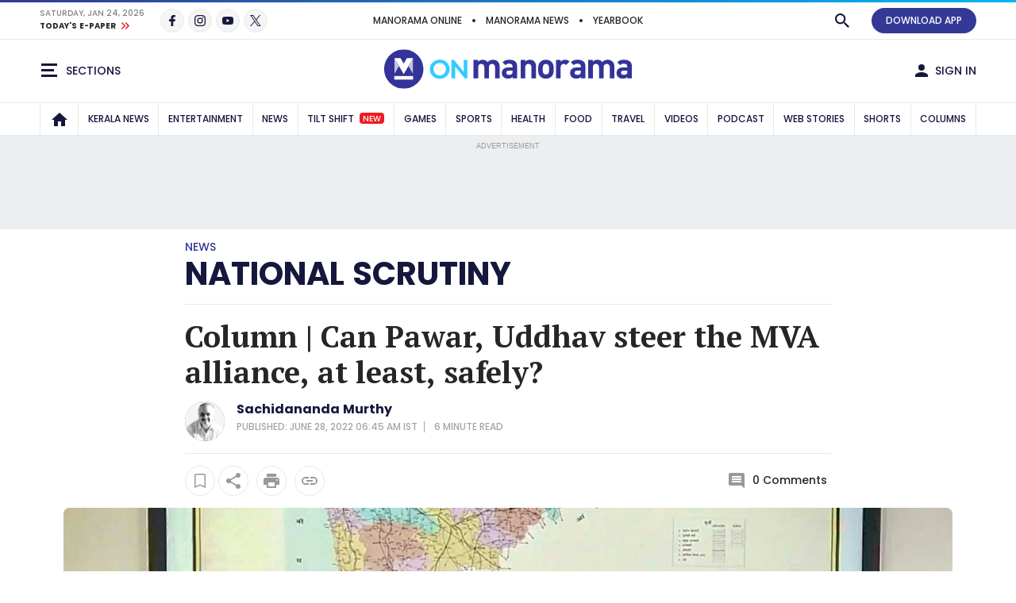

--- FILE ---
content_type: text/html; charset=utf-8
request_url: https://www.google.com/recaptcha/api2/aframe
body_size: 270
content:
<!DOCTYPE HTML><html><head><meta http-equiv="content-type" content="text/html; charset=UTF-8"></head><body><script nonce="uHIyWXFEEpJBxYP7ds2ALQ">/** Anti-fraud and anti-abuse applications only. See google.com/recaptcha */ try{var clients={'sodar':'https://pagead2.googlesyndication.com/pagead/sodar?'};window.addEventListener("message",function(a){try{if(a.source===window.parent){var b=JSON.parse(a.data);var c=clients[b['id']];if(c){var d=document.createElement('img');d.src=c+b['params']+'&rc='+(localStorage.getItem("rc::a")?sessionStorage.getItem("rc::b"):"");window.document.body.appendChild(d);sessionStorage.setItem("rc::e",parseInt(sessionStorage.getItem("rc::e")||0)+1);localStorage.setItem("rc::h",'1769259731457');}}}catch(b){}});window.parent.postMessage("_grecaptcha_ready", "*");}catch(b){}</script></body></html>

--- FILE ---
content_type: image/svg+xml
request_url: https://css.onmanorama.com/etc.clientlibs/theme-onm/clientlibs/clientlib-onm-premium-main/resources/img/icons-light.svg?v=28032024
body_size: 13128
content:
<svg xmlns="http://www.w3.org/2000/svg" xmlns:xlink="http://www.w3.org/1999/xlink" width="1614" height="222" viewBox="0 0 1614 222"><defs><clipPath id="a"><rect width="2.909" height="9.859" fill="#15173d"/></clipPath><clipPath id="b"><rect width="2.987" height="9.673"/></clipPath><clipPath id="c"><rect width="2.909" height="9.859" fill="#999"/></clipPath><clipPath id="d"><rect width="2.909" height="9.859" fill="#ec1c24"/></clipPath><clipPath id="e"><rect width="2.909" height="9.859" fill="#00b8f1"/></clipPath><clipPath id="f"><rect width="2.909" height="9.859" fill="#333994"/></clipPath><clipPath id="g"><rect width="2.909" height="9.859" fill="#fff"/></clipPath><clipPath id="h"><rect width="2.182" height="7.394" fill="none"/></clipPath><clipPath id="i"><rect width="2.206" height="7.517" fill="none"/></clipPath><clipPath id="k"><rect width="2.39" height="7.517" fill="none"/></clipPath><clipPath id="l"><rect width="2.205" height="7.405" fill="none"/></clipPath><clipPath id="m"><rect width="12" height="14" fill="#fff"/></clipPath><clipPath id="n"><rect width="12" height="14" fill="#999"/></clipPath><clipPath id="o"><rect width="12" height="14" fill="#15173d"/></clipPath><clipPath id="p"><rect width="24" height="24" fill="#15173d"/></clipPath><clipPath id="q"><rect width="24" height="24" fill="#999"/></clipPath><clipPath id="r"><rect width="24" height="24" fill="#ec1c24"/></clipPath><clipPath id="s"><rect width="24" height="24" fill="#00b8f1"/></clipPath><clipPath id="t"><rect width="24" height="24" fill="#333994"/></clipPath><clipPath id="u"><rect width="24" height="24" fill="#fff"/></clipPath><clipPath id="w"><rect width="1614" height="222"/></clipPath></defs><g id="v" clip-path="url(#w)"><rect width="24" height="24" fill="none" opacity="0"/><g transform="translate(2 3)"><rect width="20" height="3" fill="#15173d"/><rect width="16" height="3" transform="translate(0 7)" fill="#15173d"/><rect width="20" height="3" transform="translate(0 14)" fill="#15173d"/></g><g transform="translate(0 24)"><rect width="24" height="24" fill="none" opacity="0"/><g transform="translate(2 3)"><rect width="20" height="3" fill="#999"/><rect width="16" height="3" transform="translate(0 7)" fill="#999"/><rect width="20" height="3" transform="translate(0 14)" fill="#999"/></g></g><g transform="translate(0 48)"><rect width="24" height="24" fill="none" opacity="0"/><g transform="translate(2 3)"><rect width="20" height="3" fill="#ec1c24"/><rect width="16" height="3" transform="translate(0 7)" fill="#ec1c24"/><rect width="20" height="3" transform="translate(0 14)" fill="#ec1c24"/></g></g><g transform="translate(0 72)"><rect width="24" height="24" fill="none" opacity="0"/><g transform="translate(2 3)"><rect width="20" height="3" fill="#00b8f1"/><rect width="16" height="3" transform="translate(0 7)" fill="#00b8f1"/><rect width="20" height="3" transform="translate(0 14)" fill="#00b8f1"/></g></g><g transform="translate(0 96)"><rect width="24" height="24" fill="none" opacity="0"/><g transform="translate(2 3)"><rect width="20" height="3" fill="#333994"/><rect width="16" height="3" transform="translate(0 7)" fill="#333994"/><rect width="20" height="3" transform="translate(0 14)" fill="#333994"/></g></g><g transform="translate(0 120)"><rect width="24" height="24" fill="none" opacity="0"/><g transform="translate(2 3)"><rect width="20" height="3" fill="#fff"/><rect width="16" height="3" transform="translate(0 7)" fill="#fff"/><rect width="20" height="3" transform="translate(0 14)" fill="#fff"/></g></g><rect width="24" height="24" transform="translate(24)" fill="none"/><path d="M9.085,7.875,9.5,5.341H6.906V3.7c0-.693.362-1.369,1.524-1.369H9.609V.171A15.314,15.314,0,0,0,7.516,0,3.2,3.2,0,0,0,3.984,3.41V5.341H1.609V7.875H3.984V14H6.906V7.875Z" transform="translate(30.391 5)" fill="#15173d"/><g transform="translate(0 24)"><rect width="24" height="24" transform="translate(24)" fill="none"/><path d="M9.085,7.875,9.5,5.341H6.906V3.7c0-.693.362-1.369,1.524-1.369H9.609V.171A15.314,15.314,0,0,0,7.516,0,3.2,3.2,0,0,0,3.984,3.41V5.341H1.609V7.875H3.984V14H6.906V7.875Z" transform="translate(30.391 5)" fill="#999"/></g><g transform="translate(0 48)"><rect width="24" height="24" transform="translate(24)" fill="none"/><path d="M9.085,7.875,9.5,5.341H6.906V3.7c0-.693.362-1.369,1.524-1.369H9.609V.171A15.314,15.314,0,0,0,7.516,0,3.2,3.2,0,0,0,3.984,3.41V5.341H1.609V7.875H3.984V14H6.906V7.875Z" transform="translate(30.391 5)" fill="#ec1c24"/></g><g transform="translate(0 72)"><rect width="24" height="24" transform="translate(24)" fill="none"/><path d="M9.085,7.875,9.5,5.341H6.906V3.7c0-.693.362-1.369,1.524-1.369H9.609V.171A15.314,15.314,0,0,0,7.516,0,3.2,3.2,0,0,0,3.984,3.41V5.341H1.609V7.875H3.984V14H6.906V7.875Z" transform="translate(30.391 5)" fill="#00b8f1"/></g><g transform="translate(0 96)"><rect width="24" height="24" transform="translate(24)" fill="none"/><path d="M9.085,7.875,9.5,5.341H6.906V3.7c0-.693.362-1.369,1.524-1.369H9.609V.171A15.314,15.314,0,0,0,7.516,0,3.2,3.2,0,0,0,3.984,3.41V5.341H1.609V7.875H3.984V14H6.906V7.875Z" transform="translate(30.391 5)" fill="#333994"/></g><g transform="translate(0 120)"><rect width="24" height="24" transform="translate(24)" fill="none"/><path d="M9.085,7.875,9.5,5.341H6.906V3.7c0-.693.362-1.369,1.524-1.369H9.609V.171A15.314,15.314,0,0,0,7.516,0,3.2,3.2,0,0,0,3.984,3.41V5.341H1.609V7.875H3.984V14H6.906V7.875Z" transform="translate(30.391 5)" fill="#fff"/></g><rect width="24" height="24" transform="translate(48)" fill="none"/><path d="M7,5.648a3.589,3.589,0,1,0,3.589,3.589A3.584,3.584,0,0,0,7,5.648Zm0,5.923A2.334,2.334,0,1,1,9.331,9.238,2.338,2.338,0,0,1,7,11.571ZM11.571,5.5a.837.837,0,1,1-.837-.837A.835.835,0,0,1,11.571,5.5Zm2.377.85a4.143,4.143,0,0,0-1.131-2.933A4.17,4.17,0,0,0,9.884,2.287c-1.156-.066-4.62-.066-5.776,0A4.164,4.164,0,0,0,1.175,3.415,4.157,4.157,0,0,0,.044,6.348c-.066,1.156-.066,4.62,0,5.776a4.143,4.143,0,0,0,1.131,2.933,4.176,4.176,0,0,0,2.933,1.131c1.156.066,4.62.066,5.776,0a4.143,4.143,0,0,0,2.933-1.131,4.17,4.17,0,0,0,1.131-2.933C14.014,10.968,14.014,7.507,13.949,6.351Zm-1.493,7.013A2.363,2.363,0,0,1,11.125,14.7,15.429,15.429,0,0,1,7,14.976,15.549,15.549,0,0,1,2.871,14.7,2.363,2.363,0,0,1,1.54,13.364a15.429,15.429,0,0,1-.281-4.127A15.549,15.549,0,0,1,1.54,5.111,2.363,2.363,0,0,1,2.871,3.78,15.429,15.429,0,0,1,7,3.5a15.549,15.549,0,0,1,4.127.281,2.363,2.363,0,0,1,1.331,1.331,15.429,15.429,0,0,1,.281,4.127A15.42,15.42,0,0,1,12.455,13.364Z" transform="translate(53.004 2.762)" fill="#15173d"/><g transform="translate(0 24)"><rect width="24" height="24" transform="translate(48)" fill="none"/><path d="M7,5.648a3.589,3.589,0,1,0,3.589,3.589A3.584,3.584,0,0,0,7,5.648Zm0,5.923A2.334,2.334,0,1,1,9.331,9.238,2.338,2.338,0,0,1,7,11.571ZM11.571,5.5a.837.837,0,1,1-.837-.837A.835.835,0,0,1,11.571,5.5Zm2.377.85a4.143,4.143,0,0,0-1.131-2.933A4.17,4.17,0,0,0,9.884,2.287c-1.156-.066-4.62-.066-5.776,0A4.164,4.164,0,0,0,1.175,3.415,4.157,4.157,0,0,0,.044,6.348c-.066,1.156-.066,4.62,0,5.776a4.143,4.143,0,0,0,1.131,2.933,4.176,4.176,0,0,0,2.933,1.131c1.156.066,4.62.066,5.776,0a4.143,4.143,0,0,0,2.933-1.131,4.17,4.17,0,0,0,1.131-2.933C14.014,10.968,14.014,7.507,13.949,6.351Zm-1.493,7.013A2.363,2.363,0,0,1,11.125,14.7,15.429,15.429,0,0,1,7,14.976,15.549,15.549,0,0,1,2.871,14.7,2.363,2.363,0,0,1,1.54,13.364a15.429,15.429,0,0,1-.281-4.127A15.549,15.549,0,0,1,1.54,5.111,2.363,2.363,0,0,1,2.871,3.78,15.429,15.429,0,0,1,7,3.5a15.549,15.549,0,0,1,4.127.281,2.363,2.363,0,0,1,1.331,1.331,15.429,15.429,0,0,1,.281,4.127A15.42,15.42,0,0,1,12.455,13.364Z" transform="translate(53.004 2.762)" fill="#999"/></g><g transform="translate(0 48)"><rect width="24" height="24" transform="translate(48)" fill="none"/><path d="M7,5.648a3.589,3.589,0,1,0,3.589,3.589A3.584,3.584,0,0,0,7,5.648Zm0,5.923A2.334,2.334,0,1,1,9.331,9.238,2.338,2.338,0,0,1,7,11.571ZM11.571,5.5a.837.837,0,1,1-.837-.837A.835.835,0,0,1,11.571,5.5Zm2.377.85a4.143,4.143,0,0,0-1.131-2.933A4.17,4.17,0,0,0,9.884,2.287c-1.156-.066-4.62-.066-5.776,0A4.164,4.164,0,0,0,1.175,3.415,4.157,4.157,0,0,0,.044,6.348c-.066,1.156-.066,4.62,0,5.776a4.143,4.143,0,0,0,1.131,2.933,4.176,4.176,0,0,0,2.933,1.131c1.156.066,4.62.066,5.776,0a4.143,4.143,0,0,0,2.933-1.131,4.17,4.17,0,0,0,1.131-2.933C14.014,10.968,14.014,7.507,13.949,6.351Zm-1.493,7.013A2.363,2.363,0,0,1,11.125,14.7,15.429,15.429,0,0,1,7,14.976,15.549,15.549,0,0,1,2.871,14.7,2.363,2.363,0,0,1,1.54,13.364a15.429,15.429,0,0,1-.281-4.127A15.549,15.549,0,0,1,1.54,5.111,2.363,2.363,0,0,1,2.871,3.78,15.429,15.429,0,0,1,7,3.5a15.549,15.549,0,0,1,4.127.281,2.363,2.363,0,0,1,1.331,1.331,15.429,15.429,0,0,1,.281,4.127A15.42,15.42,0,0,1,12.455,13.364Z" transform="translate(53.004 2.762)" fill="#ec1c24"/></g><g transform="translate(0 72)"><rect width="24" height="24" transform="translate(48)" fill="none"/><path d="M7,5.648a3.589,3.589,0,1,0,3.589,3.589A3.584,3.584,0,0,0,7,5.648Zm0,5.923A2.334,2.334,0,1,1,9.331,9.238,2.338,2.338,0,0,1,7,11.571ZM11.571,5.5a.837.837,0,1,1-.837-.837A.835.835,0,0,1,11.571,5.5Zm2.377.85a4.143,4.143,0,0,0-1.131-2.933A4.17,4.17,0,0,0,9.884,2.287c-1.156-.066-4.62-.066-5.776,0A4.164,4.164,0,0,0,1.175,3.415,4.157,4.157,0,0,0,.044,6.348c-.066,1.156-.066,4.62,0,5.776a4.143,4.143,0,0,0,1.131,2.933,4.176,4.176,0,0,0,2.933,1.131c1.156.066,4.62.066,5.776,0a4.143,4.143,0,0,0,2.933-1.131,4.17,4.17,0,0,0,1.131-2.933C14.014,10.968,14.014,7.507,13.949,6.351Zm-1.493,7.013A2.363,2.363,0,0,1,11.125,14.7,15.429,15.429,0,0,1,7,14.976,15.549,15.549,0,0,1,2.871,14.7,2.363,2.363,0,0,1,1.54,13.364a15.429,15.429,0,0,1-.281-4.127A15.549,15.549,0,0,1,1.54,5.111,2.363,2.363,0,0,1,2.871,3.78,15.429,15.429,0,0,1,7,3.5a15.549,15.549,0,0,1,4.127.281,2.363,2.363,0,0,1,1.331,1.331,15.429,15.429,0,0,1,.281,4.127A15.42,15.42,0,0,1,12.455,13.364Z" transform="translate(53.004 2.762)" fill="#00b8f1"/></g><g transform="translate(0 96)"><rect width="24" height="24" transform="translate(48)" fill="none"/><path d="M7,5.648a3.589,3.589,0,1,0,3.589,3.589A3.584,3.584,0,0,0,7,5.648Zm0,5.923A2.334,2.334,0,1,1,9.331,9.238,2.338,2.338,0,0,1,7,11.571ZM11.571,5.5a.837.837,0,1,1-.837-.837A.835.835,0,0,1,11.571,5.5Zm2.377.85a4.143,4.143,0,0,0-1.131-2.933A4.17,4.17,0,0,0,9.884,2.287c-1.156-.066-4.62-.066-5.776,0A4.164,4.164,0,0,0,1.175,3.415,4.157,4.157,0,0,0,.044,6.348c-.066,1.156-.066,4.62,0,5.776a4.143,4.143,0,0,0,1.131,2.933,4.176,4.176,0,0,0,2.933,1.131c1.156.066,4.62.066,5.776,0a4.143,4.143,0,0,0,2.933-1.131,4.17,4.17,0,0,0,1.131-2.933C14.014,10.968,14.014,7.507,13.949,6.351Zm-1.493,7.013A2.363,2.363,0,0,1,11.125,14.7,15.429,15.429,0,0,1,7,14.976,15.549,15.549,0,0,1,2.871,14.7,2.363,2.363,0,0,1,1.54,13.364a15.429,15.429,0,0,1-.281-4.127A15.549,15.549,0,0,1,1.54,5.111,2.363,2.363,0,0,1,2.871,3.78,15.429,15.429,0,0,1,7,3.5a15.549,15.549,0,0,1,4.127.281,2.363,2.363,0,0,1,1.331,1.331,15.429,15.429,0,0,1,.281,4.127A15.42,15.42,0,0,1,12.455,13.364Z" transform="translate(53.004 2.762)" fill="#333994"/></g><g transform="translate(0 120)"><rect width="24" height="24" transform="translate(48)" fill="none"/><path d="M7,5.648a3.589,3.589,0,1,0,3.589,3.589A3.584,3.584,0,0,0,7,5.648Zm0,5.923A2.334,2.334,0,1,1,9.331,9.238,2.338,2.338,0,0,1,7,11.571ZM11.571,5.5a.837.837,0,1,1-.837-.837A.835.835,0,0,1,11.571,5.5Zm2.377.85a4.143,4.143,0,0,0-1.131-2.933A4.17,4.17,0,0,0,9.884,2.287c-1.156-.066-4.62-.066-5.776,0A4.164,4.164,0,0,0,1.175,3.415,4.157,4.157,0,0,0,.044,6.348c-.066,1.156-.066,4.62,0,5.776a4.143,4.143,0,0,0,1.131,2.933,4.176,4.176,0,0,0,2.933,1.131c1.156.066,4.62.066,5.776,0a4.143,4.143,0,0,0,2.933-1.131,4.17,4.17,0,0,0,1.131-2.933C14.014,10.968,14.014,7.507,13.949,6.351Zm-1.493,7.013A2.363,2.363,0,0,1,11.125,14.7,15.429,15.429,0,0,1,7,14.976,15.549,15.549,0,0,1,2.871,14.7,2.363,2.363,0,0,1,1.54,13.364a15.429,15.429,0,0,1-.281-4.127A15.549,15.549,0,0,1,1.54,5.111,2.363,2.363,0,0,1,2.871,3.78,15.429,15.429,0,0,1,7,3.5a15.549,15.549,0,0,1,4.127.281,2.363,2.363,0,0,1,1.331,1.331,15.429,15.429,0,0,1,.281,4.127A15.42,15.42,0,0,1,12.455,13.364Z" transform="translate(53.004 2.762)" fill="#fff"/></g><rect width="24" height="24" transform="translate(72)" fill="none"/><path d="M14.757,6.065A1.774,1.774,0,0,0,13.52,4.8a40.928,40.928,0,0,0-5.47-.3,40.929,40.929,0,0,0-5.47.3A1.774,1.774,0,0,0,1.343,6.065,19.038,19.038,0,0,0,1.05,9.51a19.038,19.038,0,0,0,.293,3.445A1.747,1.747,0,0,0,2.58,14.2a40.929,40.929,0,0,0,5.47.3,40.929,40.929,0,0,0,5.47-.3,1.747,1.747,0,0,0,1.238-1.245A19.038,19.038,0,0,0,15.05,9.51a19.038,19.038,0,0,0-.293-3.445Zm-8.139,5.56V7.4L10.277,9.51,6.618,11.625Z" transform="translate(75.95 2.5)" fill="#15173d"/><g transform="translate(0 24)"><rect width="24" height="24" transform="translate(72)" fill="none"/><path d="M14.757,6.065A1.774,1.774,0,0,0,13.52,4.8a40.928,40.928,0,0,0-5.47-.3,40.929,40.929,0,0,0-5.47.3A1.774,1.774,0,0,0,1.343,6.065,19.038,19.038,0,0,0,1.05,9.51a19.038,19.038,0,0,0,.293,3.445A1.747,1.747,0,0,0,2.58,14.2a40.929,40.929,0,0,0,5.47.3,40.929,40.929,0,0,0,5.47-.3,1.747,1.747,0,0,0,1.238-1.245A19.038,19.038,0,0,0,15.05,9.51a19.038,19.038,0,0,0-.293-3.445Zm-8.139,5.56V7.4L10.277,9.51,6.618,11.625Z" transform="translate(75.95 2.5)" fill="#999"/></g><g transform="translate(0 48)"><rect width="24" height="24" transform="translate(72)" fill="none"/><path d="M14.757,6.065A1.774,1.774,0,0,0,13.52,4.8a40.928,40.928,0,0,0-5.47-.3,40.929,40.929,0,0,0-5.47.3A1.774,1.774,0,0,0,1.343,6.065,19.038,19.038,0,0,0,1.05,9.51a19.038,19.038,0,0,0,.293,3.445A1.747,1.747,0,0,0,2.58,14.2a40.929,40.929,0,0,0,5.47.3,40.929,40.929,0,0,0,5.47-.3,1.747,1.747,0,0,0,1.238-1.245A19.038,19.038,0,0,0,15.05,9.51a19.038,19.038,0,0,0-.293-3.445Zm-8.139,5.56V7.4L10.277,9.51,6.618,11.625Z" transform="translate(75.95 2.5)" fill="#ec1c24"/></g><g transform="translate(0 72)"><rect width="24" height="24" transform="translate(72)" fill="none"/><path d="M14.757,6.065A1.774,1.774,0,0,0,13.52,4.8a40.928,40.928,0,0,0-5.47-.3,40.929,40.929,0,0,0-5.47.3A1.774,1.774,0,0,0,1.343,6.065,19.038,19.038,0,0,0,1.05,9.51a19.038,19.038,0,0,0,.293,3.445A1.747,1.747,0,0,0,2.58,14.2a40.929,40.929,0,0,0,5.47.3,40.929,40.929,0,0,0,5.47-.3,1.747,1.747,0,0,0,1.238-1.245A19.038,19.038,0,0,0,15.05,9.51a19.038,19.038,0,0,0-.293-3.445Zm-8.139,5.56V7.4L10.277,9.51,6.618,11.625Z" transform="translate(75.95 2.5)" fill="#00b8f1"/></g><g transform="translate(0 96)"><rect width="24" height="24" transform="translate(72)" fill="none"/><path d="M14.757,6.065A1.774,1.774,0,0,0,13.52,4.8a40.928,40.928,0,0,0-5.47-.3,40.929,40.929,0,0,0-5.47.3A1.774,1.774,0,0,0,1.343,6.065,19.038,19.038,0,0,0,1.05,9.51a19.038,19.038,0,0,0,.293,3.445A1.747,1.747,0,0,0,2.58,14.2a40.929,40.929,0,0,0,5.47.3,40.929,40.929,0,0,0,5.47-.3,1.747,1.747,0,0,0,1.238-1.245A19.038,19.038,0,0,0,15.05,9.51a19.038,19.038,0,0,0-.293-3.445Zm-8.139,5.56V7.4L10.277,9.51,6.618,11.625Z" transform="translate(75.95 2.5)" fill="#333994"/></g><g transform="translate(0 120)"><rect width="24" height="24" transform="translate(72)" fill="none"/><path d="M14.757,6.065A1.774,1.774,0,0,0,13.52,4.8a40.928,40.928,0,0,0-5.47-.3,40.929,40.929,0,0,0-5.47.3A1.774,1.774,0,0,0,1.343,6.065,19.038,19.038,0,0,0,1.05,9.51a19.038,19.038,0,0,0,.293,3.445A1.747,1.747,0,0,0,2.58,14.2a40.929,40.929,0,0,0,5.47.3,40.929,40.929,0,0,0,5.47-.3,1.747,1.747,0,0,0,1.238-1.245A19.038,19.038,0,0,0,15.05,9.51a19.038,19.038,0,0,0-.293-3.445Zm-8.139,5.56V7.4L10.277,9.51,6.618,11.625Z" transform="translate(75.95 2.5)" fill="#fff"/></g><rect width="24" height="24" transform="translate(96)" fill="none"/><path d="M12.561,6.122c.009.12.009.241.009.361a7.97,7.97,0,0,1-8.164,7.9A8.308,8.308,0,0,1,0,13.135a6.134,6.134,0,0,0,.693.034,5.871,5.871,0,0,0,3.562-1.186,2.864,2.864,0,0,1-2.683-1.925,3.737,3.737,0,0,0,.542.043,3.131,3.131,0,0,0,.755-.095,2.8,2.8,0,0,1-2.3-2.724V7.248a2.964,2.964,0,0,0,1.3.352A2.751,2.751,0,0,1,.586,5.289a2.687,2.687,0,0,1,.391-1.4,8.25,8.25,0,0,0,5.916,2.9,3.036,3.036,0,0,1-.071-.636A2.822,2.822,0,0,1,9.692,3.381a2.908,2.908,0,0,1,2.1.877,5.766,5.766,0,0,0,1.821-.67,2.787,2.787,0,0,1-1.261,1.53A5.905,5.905,0,0,0,14,4.687,6.062,6.062,0,0,1,12.561,6.122Z" transform="translate(100 2.619)" fill="#15173d"/><g transform="translate(0 24)"><rect width="24" height="24" transform="translate(96)" fill="none"/><path d="M12.561,6.122c.009.12.009.241.009.361a7.97,7.97,0,0,1-8.164,7.9A8.308,8.308,0,0,1,0,13.135a6.134,6.134,0,0,0,.693.034,5.871,5.871,0,0,0,3.562-1.186,2.864,2.864,0,0,1-2.683-1.925,3.737,3.737,0,0,0,.542.043,3.131,3.131,0,0,0,.755-.095,2.8,2.8,0,0,1-2.3-2.724V7.248a2.964,2.964,0,0,0,1.3.352A2.751,2.751,0,0,1,.586,5.289a2.687,2.687,0,0,1,.391-1.4,8.25,8.25,0,0,0,5.916,2.9,3.036,3.036,0,0,1-.071-.636A2.822,2.822,0,0,1,9.692,3.381a2.908,2.908,0,0,1,2.1.877,5.766,5.766,0,0,0,1.821-.67,2.787,2.787,0,0,1-1.261,1.53A5.905,5.905,0,0,0,14,4.687,6.062,6.062,0,0,1,12.561,6.122Z" transform="translate(100 2.619)" fill="#999"/></g><g transform="translate(0 48)"><rect width="24" height="24" transform="translate(96)" fill="none"/><path d="M12.561,6.122c.009.12.009.241.009.361a7.97,7.97,0,0,1-8.164,7.9A8.308,8.308,0,0,1,0,13.135a6.134,6.134,0,0,0,.693.034,5.871,5.871,0,0,0,3.562-1.186,2.864,2.864,0,0,1-2.683-1.925,3.737,3.737,0,0,0,.542.043,3.131,3.131,0,0,0,.755-.095,2.8,2.8,0,0,1-2.3-2.724V7.248a2.964,2.964,0,0,0,1.3.352A2.751,2.751,0,0,1,.586,5.289a2.687,2.687,0,0,1,.391-1.4,8.25,8.25,0,0,0,5.916,2.9,3.036,3.036,0,0,1-.071-.636A2.822,2.822,0,0,1,9.692,3.381a2.908,2.908,0,0,1,2.1.877,5.766,5.766,0,0,0,1.821-.67,2.787,2.787,0,0,1-1.261,1.53A5.905,5.905,0,0,0,14,4.687,6.062,6.062,0,0,1,12.561,6.122Z" transform="translate(100 2.619)" fill="#ec1c24"/></g><g transform="translate(0 72)"><rect width="24" height="24" transform="translate(96)" fill="none"/><path d="M12.561,6.122c.009.12.009.241.009.361a7.97,7.97,0,0,1-8.164,7.9A8.308,8.308,0,0,1,0,13.135a6.134,6.134,0,0,0,.693.034,5.871,5.871,0,0,0,3.562-1.186,2.864,2.864,0,0,1-2.683-1.925,3.737,3.737,0,0,0,.542.043,3.131,3.131,0,0,0,.755-.095,2.8,2.8,0,0,1-2.3-2.724V7.248a2.964,2.964,0,0,0,1.3.352A2.751,2.751,0,0,1,.586,5.289a2.687,2.687,0,0,1,.391-1.4,8.25,8.25,0,0,0,5.916,2.9,3.036,3.036,0,0,1-.071-.636A2.822,2.822,0,0,1,9.692,3.381a2.908,2.908,0,0,1,2.1.877,5.766,5.766,0,0,0,1.821-.67,2.787,2.787,0,0,1-1.261,1.53A5.905,5.905,0,0,0,14,4.687,6.062,6.062,0,0,1,12.561,6.122Z" transform="translate(100 2.619)" fill="#00b8f1"/></g><g transform="translate(0 96)"><rect width="24" height="24" transform="translate(96)" fill="none"/><path d="M12.561,6.122c.009.12.009.241.009.361a7.97,7.97,0,0,1-8.164,7.9A8.308,8.308,0,0,1,0,13.135a6.134,6.134,0,0,0,.693.034,5.871,5.871,0,0,0,3.562-1.186,2.864,2.864,0,0,1-2.683-1.925,3.737,3.737,0,0,0,.542.043,3.131,3.131,0,0,0,.755-.095,2.8,2.8,0,0,1-2.3-2.724V7.248a2.964,2.964,0,0,0,1.3.352A2.751,2.751,0,0,1,.586,5.289a2.687,2.687,0,0,1,.391-1.4,8.25,8.25,0,0,0,5.916,2.9,3.036,3.036,0,0,1-.071-.636A2.822,2.822,0,0,1,9.692,3.381a2.908,2.908,0,0,1,2.1.877,5.766,5.766,0,0,0,1.821-.67,2.787,2.787,0,0,1-1.261,1.53A5.905,5.905,0,0,0,14,4.687,6.062,6.062,0,0,1,12.561,6.122Z" transform="translate(100 2.619)" fill="#333994"/></g><g transform="translate(0 120)"><rect width="24" height="24" transform="translate(96)" fill="none"/><path d="M12.561,6.122c.009.12.009.241.009.361a7.97,7.97,0,0,1-8.164,7.9A8.308,8.308,0,0,1,0,13.135a6.134,6.134,0,0,0,.693.034,5.871,5.871,0,0,0,3.562-1.186,2.864,2.864,0,0,1-2.683-1.925,3.737,3.737,0,0,0,.542.043,3.131,3.131,0,0,0,.755-.095,2.8,2.8,0,0,1-2.3-2.724V7.248a2.964,2.964,0,0,0,1.3.352A2.751,2.751,0,0,1,.586,5.289a2.687,2.687,0,0,1,.391-1.4,8.25,8.25,0,0,0,5.916,2.9,3.036,3.036,0,0,1-.071-.636A2.822,2.822,0,0,1,9.692,3.381a2.908,2.908,0,0,1,2.1.877,5.766,5.766,0,0,0,1.821-.67,2.787,2.787,0,0,1-1.261,1.53A5.905,5.905,0,0,0,14,4.687,6.062,6.062,0,0,1,12.561,6.122Z" transform="translate(100 2.619)" fill="#fff"/></g><g transform="translate(120)"><path d="M0,0H24V24H0Z" fill="none"/><path d="M15.864,14.321h-.813l-.288-.278a6.7,6.7,0,1,0-.72.72l.278.288v.813L19.467,21,21,19.467Zm-6.175,0A4.631,4.631,0,1,1,14.321,9.69,4.625,4.625,0,0,1,9.69,14.321Z" fill="#15173d"/></g><g transform="translate(120 24)"><path d="M0,0H24V24H0Z" fill="none"/><path d="M15.864,14.321h-.813l-.288-.278a6.7,6.7,0,1,0-.72.72l.278.288v.813L19.467,21,21,19.467Zm-6.175,0A4.631,4.631,0,1,1,14.321,9.69,4.625,4.625,0,0,1,9.69,14.321Z" fill="#999"/></g><g transform="translate(120 48)"><path d="M0,0H24V24H0Z" fill="none"/><path d="M15.864,14.321h-.813l-.288-.278a6.7,6.7,0,1,0-.72.72l.278.288v.813L19.467,21,21,19.467Zm-6.175,0A4.631,4.631,0,1,1,14.321,9.69,4.625,4.625,0,0,1,9.69,14.321Z" fill="#ec1c24"/></g><g transform="translate(120 72)"><path d="M0,0H24V24H0Z" fill="none"/><path d="M15.864,14.321h-.813l-.288-.278a6.7,6.7,0,1,0-.72.72l.278.288v.813L19.467,21,21,19.467Zm-6.175,0A4.631,4.631,0,1,1,14.321,9.69,4.625,4.625,0,0,1,9.69,14.321Z" fill="#00b8f1"/></g><g transform="translate(120 96)"><path d="M0,0H24V24H0Z" fill="none"/><path d="M15.864,14.321h-.813l-.288-.278a6.7,6.7,0,1,0-.72.72l.278.288v.813L19.467,21,21,19.467Zm-6.175,0A4.631,4.631,0,1,1,14.321,9.69,4.625,4.625,0,0,1,9.69,14.321Z" fill="#333994"/></g><g transform="translate(120 120)"><path d="M0,0H24V24H0Z" fill="none"/><path d="M15.864,14.321h-.813l-.288-.278a6.7,6.7,0,1,0-.72.72l.278.288v.813L19.467,21,21,19.467Zm-6.175,0A4.631,4.631,0,1,1,14.321,9.69,4.625,4.625,0,0,1,9.69,14.321Z" fill="#fff"/></g><g transform="translate(144)"><g transform="translate(-984 -249)"><rect width="24" height="24" transform="translate(984 249)" fill="none"/><g transform="translate(-59 3)"><rect width="8.889" height="8.889" rx="2" transform="translate(1045 248)" fill="#15173d"/><rect width="8.889" height="8.889" rx="2" transform="translate(1045 259.111)" fill="#15173d"/><rect width="8.889" height="8.889" rx="2" transform="translate(1056.111 248)" fill="#15173d"/><rect width="8.889" height="8.889" rx="2" transform="translate(1056.111 259.111)" fill="#15173d"/></g></g></g><g transform="translate(144 24)"><g transform="translate(-984 -249)"><rect width="24" height="24" transform="translate(984 249)" fill="none"/><g transform="translate(-59 3)"><rect width="8.889" height="8.889" rx="2" transform="translate(1045 248)" fill="#999"/><rect width="8.889" height="8.889" rx="2" transform="translate(1045 259.111)" fill="#999"/><rect width="8.889" height="8.889" rx="2" transform="translate(1056.111 248)" fill="#999"/><rect width="8.889" height="8.889" rx="2" transform="translate(1056.111 259.111)" fill="#999"/></g></g></g><g transform="translate(144 48)"><g transform="translate(-984 -249)"><rect width="24" height="24" transform="translate(984 249)" fill="none"/><g transform="translate(-59 3)"><rect width="8.889" height="8.889" rx="2" transform="translate(1045 248)" fill="#ec1c24"/><rect width="8.889" height="8.889" rx="2" transform="translate(1045 259.111)" fill="#ec1c24"/><rect width="8.889" height="8.889" rx="2" transform="translate(1056.111 248)" fill="#ec1c24"/><rect width="8.889" height="8.889" rx="2" transform="translate(1056.111 259.111)" fill="#ec1c24"/></g></g></g><g transform="translate(144 72)"><g transform="translate(-984 -249)"><rect width="24" height="24" transform="translate(984 249)" fill="none"/><g transform="translate(-59 3)"><rect width="8.889" height="8.889" rx="2" transform="translate(1045 248)" fill="#00b8f1"/><rect width="8.889" height="8.889" rx="2" transform="translate(1045 259.111)" fill="#00b8f1"/><rect width="8.889" height="8.889" rx="2" transform="translate(1056.111 248)" fill="#00b8f1"/><rect width="8.889" height="8.889" rx="2" transform="translate(1056.111 259.111)" fill="#00b8f1"/></g></g></g><g transform="translate(144 96)"><g transform="translate(-984 -249)"><rect width="24" height="24" transform="translate(984 249)" fill="none"/><g transform="translate(-59 3)"><rect width="8.889" height="8.889" rx="2" transform="translate(1045 248)" fill="#333994"/><rect width="8.889" height="8.889" rx="2" transform="translate(1045 259.111)" fill="#333994"/><rect width="8.889" height="8.889" rx="2" transform="translate(1056.111 248)" fill="#333994"/><rect width="8.889" height="8.889" rx="2" transform="translate(1056.111 259.111)" fill="#333994"/></g></g></g><g transform="translate(144 120)"><g transform="translate(-984 -249)"><rect width="24" height="24" transform="translate(984 249)" fill="none"/><g transform="translate(-59 3)"><rect width="8.889" height="8.889" rx="2" transform="translate(1045 248)" fill="#fff"/><rect width="8.889" height="8.889" rx="2" transform="translate(1045 259.111)" fill="#fff"/><rect width="8.889" height="8.889" rx="2" transform="translate(1056.111 248)" fill="#fff"/><rect width="8.889" height="8.889" rx="2" transform="translate(1056.111 259.111)" fill="#fff"/></g></g></g><g transform="translate(168)"><g transform="translate(-1266 -265)"><g transform="translate(255 16)"><rect width="24" height="24" transform="translate(1011 249)" fill="none"/></g><path d="M12,21.5a1.981,1.981,0,0,0,2-1.949H10A1.974,1.974,0,0,0,12,21.5Zm6-5.846V10.782c0-2.991-1.64-5.5-4.5-6.158V3.962a1.5,1.5,0,0,0-3,0v.663C7.63,5.287,6,7.781,6,10.782v4.872L4,17.6v.974H20V17.6Z" transform="translate(1266 264.5)" fill="#15173d"/></g></g><g transform="translate(168 24)"><g transform="translate(-1266 -265)"><g transform="translate(255 16)"><rect width="24" height="24" transform="translate(1011 249)" fill="none"/></g><path d="M12,21.5a1.981,1.981,0,0,0,2-1.949H10A1.974,1.974,0,0,0,12,21.5Zm6-5.846V10.782c0-2.991-1.64-5.5-4.5-6.158V3.962a1.5,1.5,0,0,0-3,0v.663C7.63,5.287,6,7.781,6,10.782v4.872L4,17.6v.974H20V17.6Z" transform="translate(1266 264.5)" fill="#999"/></g></g><g transform="translate(168 48)"><g transform="translate(-1266 -265)"><g transform="translate(255 16)"><rect width="24" height="24" transform="translate(1011 249)" fill="none"/></g><path d="M12,21.5a1.981,1.981,0,0,0,2-1.949H10A1.974,1.974,0,0,0,12,21.5Zm6-5.846V10.782c0-2.991-1.64-5.5-4.5-6.158V3.962a1.5,1.5,0,0,0-3,0v.663C7.63,5.287,6,7.781,6,10.782v4.872L4,17.6v.974H20V17.6Z" transform="translate(1266 264.5)" fill="#ec1c24"/></g></g><g transform="translate(168 72)"><g transform="translate(-1266 -265)"><g transform="translate(255 16)"><rect width="24" height="24" transform="translate(1011 249)" fill="none"/></g><path d="M12,21.5a1.981,1.981,0,0,0,2-1.949H10A1.974,1.974,0,0,0,12,21.5Zm6-5.846V10.782c0-2.991-1.64-5.5-4.5-6.158V3.962a1.5,1.5,0,0,0-3,0v.663C7.63,5.287,6,7.781,6,10.782v4.872L4,17.6v.974H20V17.6Z" transform="translate(1266 264.5)" fill="#00b8f1"/></g></g><g transform="translate(168 96)"><g transform="translate(-1266 -265)"><g transform="translate(255 16)"><rect width="24" height="24" transform="translate(1011 249)" fill="none"/></g><path d="M12,21.5a1.981,1.981,0,0,0,2-1.949H10A1.974,1.974,0,0,0,12,21.5Zm6-5.846V10.782c0-2.991-1.64-5.5-4.5-6.158V3.962a1.5,1.5,0,0,0-3,0v.663C7.63,5.287,6,7.781,6,10.782v4.872L4,17.6v.974H20V17.6Z" transform="translate(1266 264.5)" fill="#333994"/></g></g><g transform="translate(168 120)"><g transform="translate(-1266 -265)"><g transform="translate(255 16)"><rect width="24" height="24" transform="translate(1011 249)" fill="none"/></g><path d="M12,21.5a1.981,1.981,0,0,0,2-1.949H10A1.974,1.974,0,0,0,12,21.5Zm6-5.846V10.782c0-2.991-1.64-5.5-4.5-6.158V3.962a1.5,1.5,0,0,0-3,0v.663C7.63,5.287,6,7.781,6,10.782v4.872L4,17.6v.974H20V17.6Z" transform="translate(1266 264.5)" fill="#fff"/></g></g><g transform="translate(192)"><path d="M0,0H24V24H0Z" fill="none"/><path d="M17,3H7A2,2,0,0,0,5.01,5L5,21l7-3,7,3V5A2.006,2.006,0,0,0,17,3Z" fill="#15173d"/></g><g transform="translate(192 24)"><path d="M0,0H24V24H0Z" fill="none"/><g fill="none"><path d="M17,3H7A2,2,0,0,0,5.01,5L5,21l7-3,7,3V5A2.006,2.006,0,0,0,17,3Z" stroke="none"/><path d="M 7 4.5 C 6.72981071472168 4.5 6.510000228881836 4.724300384521484 6.510000228881836 5.000940322875977 L 6.501422882080078 18.72457885742188 L 12 16.36804962158203 L 17.5 18.72518920898438 L 17.5 5 C 17.5 4.728969573974609 17.27103042602539 4.5 17 4.5 L 7 4.5 M 7 3 L 17 3 C 18.10000038146973 3 19 3.899999618530273 19 5 L 19 21 L 12 18 L 5 21 L 5.010000228881836 5 C 5.010000228881836 3.899999618530273 5.899999618530273 3 7 3 Z" stroke="none" fill="#999"/></g></g><g transform="translate(192 48)"><path d="M0,0H24V24H0Z" fill="none"/><path d="M17,3H7A2,2,0,0,0,5.01,5L5,21l7-3,7,3V5A2.006,2.006,0,0,0,17,3Z" fill="#ec1c24"/></g><g transform="translate(192 72)"><path d="M0,0H24V24H0Z" fill="none"/><path d="M17,3H7A2,2,0,0,0,5.01,5L5,21l7-3,7,3V5A2.006,2.006,0,0,0,17,3Z" fill="#00b8f1"/></g><g transform="translate(192 96)"><path d="M0,0H24V24H0Z" fill="none"/><path d="M17,3H7A2,2,0,0,0,5.01,5L5,21l7-3,7,3V5A2.006,2.006,0,0,0,17,3Z" fill="#333994"/></g><g transform="translate(192 120)"><path d="M0,0H24V24H0Z" fill="none"/><g fill="#fff"><path d="M 18.25 19.86259460449219 L 12.29543972015381 17.31064033508301 L 12 17.18401908874512 L 11.70456027984619 17.31064033508301 L 5.750711441040039 19.86228942871094 L 5.760000228881836 5.000470161437988 C 5.760000228881836 4.310750007629395 6.316259860992432 3.75 7 3.75 L 17 3.75 C 17.68925094604492 3.75 18.25 4.310750007629395 18.25 5 L 18.25 19.86259460449219 Z" stroke="none"/><path d="M 7 4.5 C 6.72981071472168 4.5 6.510000228881836 4.724300384521484 6.510000228881836 5.000940322875977 L 6.501422882080078 18.72457885742188 L 12 16.36804962158203 L 17.5 18.72518920898438 L 17.5 5 C 17.5 4.728969573974609 17.27103042602539 4.5 17 4.5 L 7 4.5 M 7 3 L 17 3 C 18.10000038146973 3 19 3.899999618530273 19 5 L 19 21 L 12 18 L 5 21 L 5.010000228881836 5 C 5.010000228881836 3.899999618530273 5.899999618530273 3 7 3 Z" stroke="none" fill="#fff"/></g></g><g transform="translate(216)"><path d="M0,0H24V24H0Z" fill="none"/><path d="M14,2H6A2,2,0,0,0,4.01,4L4,20a2,2,0,0,0,1.99,2H18a2.006,2.006,0,0,0,2-2V8Zm2,16H8V16h8Zm0-4H8V12h8ZM13,9V3.5L18.5,9Z" fill="#15173d"/></g><g transform="translate(216 24)"><path d="M0,0H24V24H0Z" fill="none"/><path d="M14,2H6A2,2,0,0,0,4.01,4L4,20a2,2,0,0,0,1.99,2H18a2.006,2.006,0,0,0,2-2V8Zm2,16H8V16h8Zm0-4H8V12h8ZM13,9V3.5L18.5,9Z" fill="#999"/></g><g transform="translate(216 48)"><path d="M0,0H24V24H0Z" fill="none"/><path d="M14,2H6A2,2,0,0,0,4.01,4L4,20a2,2,0,0,0,1.99,2H18a2.006,2.006,0,0,0,2-2V8Zm2,16H8V16h8Zm0-4H8V12h8ZM13,9V3.5L18.5,9Z" fill="#ec1c24"/></g><g transform="translate(216 72)"><path d="M0,0H24V24H0Z" fill="none"/><path d="M14,2H6A2,2,0,0,0,4.01,4L4,20a2,2,0,0,0,1.99,2H18a2.006,2.006,0,0,0,2-2V8Zm2,16H8V16h8Zm0-4H8V12h8ZM13,9V3.5L18.5,9Z" fill="#00b8f1"/></g><g transform="translate(216 96)"><path d="M0,0H24V24H0Z" fill="none"/><path d="M14,2H6A2,2,0,0,0,4.01,4L4,20a2,2,0,0,0,1.99,2H18a2.006,2.006,0,0,0,2-2V8Zm2,16H8V16h8Zm0-4H8V12h8ZM13,9V3.5L18.5,9Z" fill="#333994"/></g><g transform="translate(216 120)"><path d="M0,0H24V24H0Z" fill="none"/><path d="M14,2H6A2,2,0,0,0,4.01,4L4,20a2,2,0,0,0,1.99,2H18a2.006,2.006,0,0,0,2-2V8Zm2,16H8V16h8Zm0-4H8V12h8ZM13,9V3.5L18.5,9Z" fill="#fff"/></g><rect width="48" height="24" transform="translate(240)" fill="none"/><g transform="translate(-1317 -329)"><path d="M14,20.5a4,4,0,1,1-4-4A4,4,0,0,1,14,20.5Z" transform="translate(1571 320.5)" fill="#15173d"/><path d="M14,20.5a4,4,0,1,1-4-4A4,4,0,0,1,14,20.5Z" transform="translate(1583 320.5)" fill="#15173d"/><path d="M14,20.5a4,4,0,1,1-4-4A4,4,0,0,1,14,20.5Z" transform="translate(1559 320.5)" fill="#15173d"/></g><g transform="translate(0 24)"><rect width="48" height="24" transform="translate(240)" fill="none"/><g transform="translate(-1317 -329)"><path d="M14,20.5a4,4,0,1,1-4-4A4,4,0,0,1,14,20.5Z" transform="translate(1571 320.5)" fill="#999"/><path d="M14,20.5a4,4,0,1,1-4-4A4,4,0,0,1,14,20.5Z" transform="translate(1583 320.5)" fill="#999"/><path d="M14,20.5a4,4,0,1,1-4-4A4,4,0,0,1,14,20.5Z" transform="translate(1559 320.5)" fill="#999"/></g></g><g transform="translate(0 48)"><rect width="48" height="24" transform="translate(240)" fill="none"/><g transform="translate(-1317 -329)"><path d="M14,20.5a4,4,0,1,1-4-4A4,4,0,0,1,14,20.5Z" transform="translate(1571 320.5)" fill="#ec1c24"/><path d="M14,20.5a4,4,0,1,1-4-4A4,4,0,0,1,14,20.5Z" transform="translate(1583 320.5)" fill="#ec1c24"/><path d="M14,20.5a4,4,0,1,1-4-4A4,4,0,0,1,14,20.5Z" transform="translate(1559 320.5)" fill="#ec1c24"/></g></g><g transform="translate(0 72)"><rect width="48" height="24" transform="translate(240)" fill="none"/><g transform="translate(-1317 -329)"><path d="M14,20.5a4,4,0,1,1-4-4A4,4,0,0,1,14,20.5Z" transform="translate(1571 320.5)" fill="#00b8f1"/><path d="M14,20.5a4,4,0,1,1-4-4A4,4,0,0,1,14,20.5Z" transform="translate(1583 320.5)" fill="#00b8f1"/><path d="M14,20.5a4,4,0,1,1-4-4A4,4,0,0,1,14,20.5Z" transform="translate(1559 320.5)" fill="#00b8f1"/></g></g><g transform="translate(0 96)"><rect width="48" height="24" transform="translate(240)" fill="none"/><g transform="translate(-1317 -329)"><path d="M14,20.5a4,4,0,1,1-4-4A4,4,0,0,1,14,20.5Z" transform="translate(1571 320.5)" fill="#333994"/><path d="M14,20.5a4,4,0,1,1-4-4A4,4,0,0,1,14,20.5Z" transform="translate(1583 320.5)" fill="#333994"/><path d="M14,20.5a4,4,0,1,1-4-4A4,4,0,0,1,14,20.5Z" transform="translate(1559 320.5)" fill="#333994"/></g></g><g transform="translate(0 120)"><rect width="48" height="24" transform="translate(240)" fill="none"/><g transform="translate(-1317 -329)"><path d="M14,20.5a4,4,0,1,1-4-4A4,4,0,0,1,14,20.5Z" transform="translate(1571 320.5)" fill="#fff"/><path d="M14,20.5a4,4,0,1,1-4-4A4,4,0,0,1,14,20.5Z" transform="translate(1583 320.5)" fill="#fff"/><path d="M14,20.5a4,4,0,1,1-4-4A4,4,0,0,1,14,20.5Z" transform="translate(1559 320.5)" fill="#fff"/></g></g><rect width="24" height="24" transform="translate(288)" fill="none"/><path d="M11,21H10l1-7H7.5c-.58,0-.57-.32-.38-.66s.05-.08.07-.12Q9.125,9.8,13,3h1l-1,7h3.5c.49,0,.56.33.47.51l-.07.15Q10.99,20.995,11,21Z" transform="translate(287.996)" fill="#15173d"/><g transform="translate(0 24)"><rect width="24" height="24" transform="translate(288)" fill="none"/><path d="M11,21H10l1-7H7.5c-.58,0-.57-.32-.38-.66s.05-.08.07-.12Q9.125,9.8,13,3h1l-1,7h3.5c.49,0,.56.33.47.51l-.07.15Q10.99,20.995,11,21Z" transform="translate(287.996)" fill="#999"/></g><g transform="translate(0 48)"><rect width="24" height="24" transform="translate(288)" fill="none"/><path d="M11,21H10l1-7H7.5c-.58,0-.57-.32-.38-.66s.05-.08.07-.12Q9.125,9.8,13,3h1l-1,7h3.5c.49,0,.56.33.47.51l-.07.15Q10.99,20.995,11,21Z" transform="translate(287.996)" fill="#ec1c24"/></g><g transform="translate(0 72)"><rect width="24" height="24" transform="translate(288)" fill="none"/><path d="M11,21H10l1-7H7.5c-.58,0-.57-.32-.38-.66s.05-.08.07-.12Q9.125,9.8,13,3h1l-1,7h3.5c.49,0,.56.33.47.51l-.07.15Q10.99,20.995,11,21Z" transform="translate(287.996)" fill="#00b8f1"/></g><g transform="translate(0 96)"><rect width="24" height="24" transform="translate(288)" fill="none"/><path d="M11,21H10l1-7H7.5c-.58,0-.57-.32-.38-.66s.05-.08.07-.12Q9.125,9.8,13,3h1l-1,7h3.5c.49,0,.56.33.47.51l-.07.15Q10.99,20.995,11,21Z" transform="translate(287.996)" fill="#333994"/></g><g transform="translate(0 120)"><rect width="24" height="24" transform="translate(288)" fill="none"/><path d="M11,21H10l1-7H7.5c-.58,0-.57-.32-.38-.66s.05-.08.07-.12Q9.125,9.8,13,3h1l-1,7h3.5c.49,0,.56.33.47.51l-.07.15Q10.99,20.995,11,21Z" transform="translate(287.996)" fill="#fff"/></g><g transform="translate(312)"><rect width="24" height="24" fill="none"/><path d="M6.41,6,5,7.41,9.58,12,5,16.59,6.41,18l6-6Z" fill="#15173d"/><path d="M13,6,11.59,7.41,16.17,12l-4.58,4.59L13,18l6-6Z" fill="#15173d"/></g><g transform="translate(312 24)"><rect width="24" height="24" fill="none"/><path d="M6.41,6,5,7.41,9.58,12,5,16.59,6.41,18l6-6Z" fill="#999"/><path d="M13,6,11.59,7.41,16.17,12l-4.58,4.59L13,18l6-6Z" fill="#999"/></g><g transform="translate(312 48)"><rect width="24" height="24" fill="none"/><path d="M6.41,6,5,7.41,9.58,12,5,16.59,6.41,18l6-6Z" fill="#ec1c24"/><path d="M13,6,11.59,7.41,16.17,12l-4.58,4.59L13,18l6-6Z" fill="#ec1c24"/></g><g transform="translate(312 72)"><rect width="24" height="24" fill="none"/><path d="M6.41,6,5,7.41,9.58,12,5,16.59,6.41,18l6-6Z" fill="#00b8f1"/><path d="M13,6,11.59,7.41,16.17,12l-4.58,4.59L13,18l6-6Z" fill="#00b8f1"/></g><g transform="translate(312 96)"><rect width="24" height="24" fill="none"/><path d="M6.41,6,5,7.41,9.58,12,5,16.59,6.41,18l6-6Z" fill="#333994"/><path d="M13,6,11.59,7.41,16.17,12l-4.58,4.59L13,18l6-6Z" fill="#333994"/></g><g transform="translate(312 120)"><rect width="24" height="24" fill="none"/><path d="M6.41,6,5,7.41,9.58,12,5,16.59,6.41,18l6-6Z" fill="#fff"/><path d="M13,6,11.59,7.41,16.17,12l-4.58,4.59L13,18l6-6Z" fill="#fff"/></g><rect width="24" height="24" transform="translate(336)" fill="none"/><path d="M10.5,1.5a5.849,5.849,0,0,0-6,5.684v4.421a1.947,1.947,0,0,0,2,1.895h2V8.447H5.833V7.184A4.546,4.546,0,0,1,10.5,2.763a4.546,4.546,0,0,1,4.667,4.421V8.447H12.5V13.5h2a1.947,1.947,0,0,0,2-1.895V7.184A5.849,5.849,0,0,0,10.5,1.5Z" transform="translate(337.5 4.5)" fill="#15173d"/><g transform="translate(0 24)"><rect width="24" height="24" transform="translate(336)" fill="none"/><path d="M10.5,1.5a5.849,5.849,0,0,0-6,5.684v4.421a1.947,1.947,0,0,0,2,1.895h2V8.447H5.833V7.184A4.546,4.546,0,0,1,10.5,2.763a4.546,4.546,0,0,1,4.667,4.421V8.447H12.5V13.5h2a1.947,1.947,0,0,0,2-1.895V7.184A5.849,5.849,0,0,0,10.5,1.5Z" transform="translate(337.5 4.5)" fill="#999"/></g><g transform="translate(0 48)"><rect width="24" height="24" transform="translate(336)" fill="none"/><path d="M10.5,1.5a5.849,5.849,0,0,0-6,5.684v4.421a1.947,1.947,0,0,0,2,1.895h2V8.447H5.833V7.184A4.546,4.546,0,0,1,10.5,2.763a4.546,4.546,0,0,1,4.667,4.421V8.447H12.5V13.5h2a1.947,1.947,0,0,0,2-1.895V7.184A5.849,5.849,0,0,0,10.5,1.5Z" transform="translate(337.5 4.5)" fill="#ec1c24"/></g><g transform="translate(0 72)"><rect width="24" height="24" transform="translate(336)" fill="none"/><path d="M10.5,1.5a5.849,5.849,0,0,0-6,5.684v4.421a1.947,1.947,0,0,0,2,1.895h2V8.447H5.833V7.184A4.546,4.546,0,0,1,10.5,2.763a4.546,4.546,0,0,1,4.667,4.421V8.447H12.5V13.5h2a1.947,1.947,0,0,0,2-1.895V7.184A5.849,5.849,0,0,0,10.5,1.5Z" transform="translate(337.5 4.5)" fill="#00b8f1"/></g><g transform="translate(0 96)"><rect width="24" height="24" transform="translate(336)" fill="none"/><path d="M10.5,1.5a5.849,5.849,0,0,0-6,5.684v4.421a1.947,1.947,0,0,0,2,1.895h2V8.447H5.833V7.184A4.546,4.546,0,0,1,10.5,2.763a4.546,4.546,0,0,1,4.667,4.421V8.447H12.5V13.5h2a1.947,1.947,0,0,0,2-1.895V7.184A5.849,5.849,0,0,0,10.5,1.5Z" transform="translate(337.5 4.5)" fill="#333994"/></g><g transform="translate(0 120)"><rect width="24" height="24" transform="translate(336)" fill="none"/><path d="M10.5,1.5a5.849,5.849,0,0,0-6,5.684v4.421a1.947,1.947,0,0,0,2,1.895h2V8.447H5.833V7.184A4.546,4.546,0,0,1,10.5,2.763a4.546,4.546,0,0,1,4.667,4.421V8.447H12.5V13.5h2a1.947,1.947,0,0,0,2-1.895V7.184A5.849,5.849,0,0,0,10.5,1.5Z" transform="translate(337.5 4.5)" fill="#fff"/></g><rect width="24" height="24" transform="translate(360)" fill="none"/><path d="M13.571,3H6.429A1.435,1.435,0,0,0,5.007,4.444L5,16l5-2.167L15,16V4.444A1.441,1.441,0,0,0,13.571,3Z" transform="translate(362 3)" fill="#15173d"/><g transform="translate(0 24)"><rect width="24" height="24" transform="translate(360)" fill="none"/><g transform="translate(362 3)" fill="none"><path d="M13.571,3H6.429A1.435,1.435,0,0,0,5.007,4.444L5,16l5-2.167L15,16V4.444A1.441,1.441,0,0,0,13.571,3Z" stroke="none"/><path d="M 6.507105827331543 4.5 L 6.501412391662598 13.71461200714111 L 10 12.1985502243042 L 13.5 13.71522426605225 L 13.5 4.5 L 6.507105827331543 4.5 M 6.428569793701172 3 L 13.57143020629883 3 C 14.35713958740234 3 15 3.649999618530273 15 4.444439888000488 L 15 16 L 10 13.83333015441895 L 5 16 L 5.007140159606934 4.444439888000488 C 5.007140159606934 3.649999618530273 5.642860412597656 3 6.428569793701172 3 Z" stroke="none" fill="#999"/></g></g><g transform="translate(0 48)"><rect width="24" height="24" transform="translate(360)" fill="none"/><path d="M13.571,3H6.429A1.435,1.435,0,0,0,5.007,4.444L5,16l5-2.167L15,16V4.444A1.441,1.441,0,0,0,13.571,3Z" transform="translate(362 3)" fill="#ec1c24"/></g><g transform="translate(0 72)"><rect width="24" height="24" transform="translate(360)" fill="none"/><path d="M13.571,3H6.429A1.435,1.435,0,0,0,5.007,4.444L5,16l5-2.167L15,16V4.444A1.441,1.441,0,0,0,13.571,3Z" transform="translate(362 3)" fill="#00b8f1"/></g><g transform="translate(0 96)"><rect width="24" height="24" transform="translate(360)" fill="none"/><path d="M13.571,3H6.429A1.435,1.435,0,0,0,5.007,4.444L5,16l5-2.167L15,16V4.444A1.441,1.441,0,0,0,13.571,3Z" transform="translate(362 3)" fill="#333994"/></g><g transform="translate(0 120)"><rect width="24" height="24" transform="translate(360)" fill="none"/><g transform="translate(362 3)" fill="none"><path d="M13.571,3H6.429A1.435,1.435,0,0,0,5.007,4.444L5,16l5-2.167L15,16V4.444A1.441,1.441,0,0,0,13.571,3Z" stroke="none"/><path d="M 6.507105827331543 4.5 L 6.501412391662598 13.71461200714111 L 10 12.1985502243042 L 13.5 13.71522426605225 L 13.5 4.5 L 6.507105827331543 4.5 M 6.428569793701172 3 L 13.57143020629883 3 C 14.35713958740234 3 15 3.649999618530273 15 4.444439888000488 L 15 16 L 10 13.83333015441895 L 5 16 L 5.007140159606934 4.444439888000488 C 5.007140159606934 3.649999618530273 5.642860412597656 3 6.428569793701172 3 Z" stroke="none" fill="#fff"/></g></g><rect width="24" height="24" transform="translate(384)" fill="#f2caca" opacity="0"/><g transform="translate(386 2)"><g transform="translate(5 6)"><path d="M6.025,6,5,7.057,8.329,10.5,5,13.943,6.025,15l4.361-4.5Z" transform="translate(-5 -6)" fill="#15173d"/><path d="M12.615,6,11.59,7.057,14.919,10.5,11.59,13.943,12.615,15l4.361-4.5Z" transform="translate(-6.976 -6)" fill="#15173d"/></g></g><g transform="translate(0 24)"><rect width="24" height="24" transform="translate(384)" fill="none" opacity="0"/><g transform="translate(386 2)"><g transform="translate(5 6)"><path d="M6.025,6,5,7.058,8.329,10.5,5,13.943,6.025,15l4.361-4.5Z" transform="translate(-5 -6)" fill="#999"/><path d="M12.615,6,11.59,7.058,14.919,10.5,11.59,13.943,12.615,15l4.361-4.5Z" transform="translate(-6.976 -6)" fill="#999"/></g></g></g><g transform="translate(0 48)"><rect width="24" height="24" transform="translate(384)" fill="none" opacity="0"/><g transform="translate(386 2)"><g transform="translate(5 6)"><path d="M6.025,6,5,7.058,8.329,10.5,5,13.943,6.025,15l4.361-4.5Z" transform="translate(-5 -6)" fill="#ec1c24"/><path d="M12.615,6,11.59,7.058,14.919,10.5,11.59,13.943,12.615,15l4.361-4.5Z" transform="translate(-6.976 -6)" fill="#ec1c24"/></g></g></g><g transform="translate(0 72)"><rect width="24" height="24" transform="translate(384)" fill="none" opacity="0"/><g transform="translate(386 2)"><g transform="translate(5 6)"><path d="M6.025,6,5,7.058,8.329,10.5,5,13.943,6.025,15l4.361-4.5Z" transform="translate(-5 -6)" fill="#00b8f1"/><path d="M12.615,6,11.59,7.058,14.919,10.5,11.59,13.943,12.615,15l4.361-4.5Z" transform="translate(-6.976 -6)" fill="#00b8f1"/></g></g></g><g transform="translate(0 96)"><rect width="24" height="24" transform="translate(384)" fill="none" opacity="0"/><g transform="translate(386 2)"><g transform="translate(5 6)"><path d="M6.025,6,5,7.057,8.329,10.5,5,13.943,6.025,15l4.361-4.5Z" transform="translate(-5 -6)" fill="#333994"/><path d="M12.615,6,11.59,7.057,14.919,10.5,11.59,13.943,12.615,15l4.361-4.5Z" transform="translate(-6.976 -6)" fill="#333994"/></g></g></g><g transform="translate(0 120)"><rect width="24" height="24" transform="translate(384)" fill="none" opacity="0"/><g transform="translate(386 2)"><g transform="translate(5 6)"><path d="M6.025,6,5,7.058,8.329,10.5,5,13.943,6.025,15l4.361-4.5Z" transform="translate(-5 -6)" fill="#fff"/><path d="M12.615,6,11.59,7.058,14.919,10.5,11.59,13.943,12.615,15l4.361-4.5Z" transform="translate(-6.976 -6)" fill="#fff"/></g></g></g><rect width="24" height="24" transform="translate(408)" fill="none"/><path d="M7.579,3.776,1.293.118A.853.853,0,0,0,0,.844V8.158a.857.857,0,0,0,1.293.726L7.579,5.227a.836.836,0,0,0,0-1.452Z" transform="translate(416 6.998)" fill="#15173d"/><g transform="translate(0 24)"><rect width="24" height="24" transform="translate(408)" fill="none"/><path d="M7.579,3.776,1.293.118A.853.853,0,0,0,0,.844V8.158a.857.857,0,0,0,1.293.726L7.579,5.227a.836.836,0,0,0,0-1.452Z" transform="translate(416 6.998)" fill="#999"/></g><g transform="translate(0 48)"><rect width="24" height="24" transform="translate(408)" fill="none"/><path d="M7.579,3.776,1.293.118A.853.853,0,0,0,0,.844V8.158a.857.857,0,0,0,1.293.726L7.579,5.227a.836.836,0,0,0,0-1.452Z" transform="translate(416 6.998)" fill="#ec1c24"/></g><g transform="translate(0 72)"><rect width="24" height="24" transform="translate(408)" fill="none"/><path d="M7.579,3.776,1.293.118A.853.853,0,0,0,0,.844V8.158a.857.857,0,0,0,1.293.726L7.579,5.227a.836.836,0,0,0,0-1.452Z" transform="translate(416 6.998)" fill="#00b8f1"/></g><g transform="translate(0 96)"><rect width="24" height="24" transform="translate(408)" fill="none"/><path d="M7.579,3.776,1.293.118A.853.853,0,0,0,0,.844V8.158a.857.857,0,0,0,1.293.726L7.579,5.227a.836.836,0,0,0,0-1.452Z" transform="translate(416 6.998)" fill="#333994"/></g><g transform="translate(0 120)"><rect width="24" height="24" transform="translate(408)" fill="none"/><path d="M7.579,3.776,1.293.118A.853.853,0,0,0,0,.844V8.158a.857.857,0,0,0,1.293.726L7.579,5.227a.836.836,0,0,0,0-1.452Z" transform="translate(416 6.998)" fill="#fff"/></g><rect width="24" height="24" transform="translate(432)" fill="none"/><path d="M18.236,15.191,11.618,8.386a1.307,1.307,0,0,1,0-1.817,1.231,1.231,0,0,1,1.77,0l7.5,7.711a1.311,1.311,0,0,1,.036,1.774l-7.53,7.765a1.232,1.232,0,0,1-1.77,0,1.307,1.307,0,0,1,0-1.817Z" transform="translate(427.749 -3.193)" fill="#15173d"/><g transform="translate(0 24)"><rect width="24" height="24" transform="translate(432)" fill="none"/><path d="M18.236,15.191,11.618,8.386a1.307,1.307,0,0,1,0-1.817,1.231,1.231,0,0,1,1.77,0l7.5,7.711a1.311,1.311,0,0,1,.036,1.774l-7.53,7.765a1.232,1.232,0,0,1-1.77,0,1.307,1.307,0,0,1,0-1.817Z" transform="translate(427.749 -3.193)" fill="#999"/></g><g transform="translate(0 48)"><rect width="24" height="24" transform="translate(432)" fill="none"/><path d="M18.236,15.191,11.618,8.386a1.307,1.307,0,0,1,0-1.817,1.231,1.231,0,0,1,1.77,0l7.5,7.711a1.311,1.311,0,0,1,.036,1.774l-7.53,7.765a1.232,1.232,0,0,1-1.77,0,1.307,1.307,0,0,1,0-1.817Z" transform="translate(427.749 -3.193)" fill="#ec1c24"/></g><g transform="translate(0 72)"><rect width="24" height="24" transform="translate(432)" fill="none"/><path d="M18.236,15.191,11.618,8.386a1.307,1.307,0,0,1,0-1.817,1.231,1.231,0,0,1,1.77,0l7.5,7.711a1.311,1.311,0,0,1,.036,1.774l-7.53,7.765a1.232,1.232,0,0,1-1.77,0,1.307,1.307,0,0,1,0-1.817Z" transform="translate(427.749 -3.193)" fill="#00b8f1"/></g><g transform="translate(0 96)"><rect width="24" height="24" transform="translate(432)" fill="none"/><path d="M18.236,15.191,11.618,8.386a1.307,1.307,0,0,1,0-1.817,1.231,1.231,0,0,1,1.77,0l7.5,7.711a1.311,1.311,0,0,1,.036,1.774l-7.53,7.765a1.232,1.232,0,0,1-1.77,0,1.307,1.307,0,0,1,0-1.817Z" transform="translate(427.749 -3.193)" fill="#333994"/></g><g transform="translate(0 120)"><rect width="24" height="24" transform="translate(432)" fill="none"/><path d="M18.236,15.191,11.618,8.386a1.307,1.307,0,0,1,0-1.817,1.231,1.231,0,0,1,1.77,0l7.5,7.711a1.311,1.311,0,0,1,.036,1.774l-7.53,7.765a1.232,1.232,0,0,1-1.77,0,1.307,1.307,0,0,1,0-1.817Z" transform="translate(427.749 -3.193)" fill="#fff"/></g><rect width="24" height="24" transform="translate(456)" fill="none"/><path d="M14.265,15.191l6.618-6.805a1.307,1.307,0,0,0,0-1.817,1.231,1.231,0,0,0-1.77,0l-7.5,7.711a1.311,1.311,0,0,0-.036,1.774l7.53,7.765a1.232,1.232,0,0,0,1.77,0,1.307,1.307,0,0,0,0-1.817Z" transform="translate(451.749 -3.193)" fill="#15173d"/><g transform="translate(0 24)"><rect width="24" height="24" transform="translate(456)" fill="none"/><path d="M14.265,15.191l6.618-6.805a1.307,1.307,0,0,0,0-1.817,1.231,1.231,0,0,0-1.77,0l-7.5,7.711a1.311,1.311,0,0,0-.036,1.774l7.53,7.765a1.232,1.232,0,0,0,1.77,0,1.307,1.307,0,0,0,0-1.817Z" transform="translate(451.749 -3.193)" fill="#999"/></g><g transform="translate(0 48)"><rect width="24" height="24" transform="translate(456)" fill="none"/><path d="M14.265,15.191l6.618-6.805a1.307,1.307,0,0,0,0-1.817,1.231,1.231,0,0,0-1.77,0l-7.5,7.711a1.311,1.311,0,0,0-.036,1.774l7.53,7.765a1.232,1.232,0,0,0,1.77,0,1.307,1.307,0,0,0,0-1.817Z" transform="translate(451.749 -3.193)" fill="#ec1c24"/></g><g transform="translate(0 72)"><rect width="24" height="24" transform="translate(456)" fill="none"/><path d="M14.265,15.191l6.618-6.805a1.307,1.307,0,0,0,0-1.817,1.231,1.231,0,0,0-1.77,0l-7.5,7.711a1.311,1.311,0,0,0-.036,1.774l7.53,7.765a1.232,1.232,0,0,0,1.77,0,1.307,1.307,0,0,0,0-1.817Z" transform="translate(451.749 -3.193)" fill="#00b8f1"/></g><g transform="translate(0 96)"><rect width="24" height="24" transform="translate(456)" fill="none"/><path d="M14.265,15.191l6.618-6.805a1.307,1.307,0,0,0,0-1.817,1.231,1.231,0,0,0-1.77,0l-7.5,7.711a1.311,1.311,0,0,0-.036,1.774l7.53,7.765a1.232,1.232,0,0,0,1.77,0,1.307,1.307,0,0,0,0-1.817Z" transform="translate(451.749 -3.193)" fill="#333994"/></g><g transform="translate(0 120)"><rect width="24" height="24" transform="translate(456)" fill="none"/><path d="M14.265,15.191l6.618-6.805a1.307,1.307,0,0,0,0-1.817,1.231,1.231,0,0,0-1.77,0l-7.5,7.711a1.311,1.311,0,0,0-.036,1.774l7.53,7.765a1.232,1.232,0,0,0,1.77,0,1.307,1.307,0,0,0,0-1.817Z" transform="translate(451.749 -3.193)" fill="#fff"/></g><rect width="24" height="24" transform="translate(480)" fill="none"/><g transform="translate(315 -4427)"><rect width="12" height="18" rx="1" transform="translate(171 4430)" fill="#15173d"/><rect width="2" height="12" transform="translate(185 4433)" fill="#15173d"/><rect width="2" height="12" transform="translate(167 4433)" fill="#15173d"/></g><g transform="translate(0 24)"><rect width="24" height="24" transform="translate(480)" fill="none"/><g transform="translate(315 -4427)"><rect width="12" height="18" rx="1" transform="translate(171 4430)" fill="#999"/><rect width="2" height="12" transform="translate(185 4433)" fill="#999"/><rect width="2" height="12" transform="translate(167 4433)" fill="#999"/></g></g><g transform="translate(0 48)"><rect width="24" height="24" transform="translate(480)" fill="none"/><g transform="translate(315 -4427)"><rect width="12" height="18" rx="1" transform="translate(171 4430)" fill="#ec1c24"/><rect width="2" height="12" transform="translate(185 4433)" fill="#ec1c24"/><rect width="2" height="12" transform="translate(167 4433)" fill="#ec1c24"/></g></g><g transform="translate(0 72)"><rect width="24" height="24" transform="translate(480)" fill="none"/><g transform="translate(315 -4427)"><rect width="12" height="18" rx="1" transform="translate(171 4430)" fill="#00b8f1"/><rect width="2" height="12" transform="translate(185 4433)" fill="#00b8f1"/><rect width="2" height="12" transform="translate(167 4433)" fill="#00b8f1"/></g></g><g transform="translate(0 96)"><rect width="24" height="24" transform="translate(480)" fill="none"/><g transform="translate(315 -4427)"><rect width="12" height="18" rx="1" transform="translate(171 4430)" fill="#333994"/><rect width="2" height="12" transform="translate(185 4433)" fill="#333994"/><rect width="2" height="12" transform="translate(167 4433)" fill="#333994"/></g></g><g transform="translate(0 120)"><rect width="24" height="24" transform="translate(480)" fill="none"/><g transform="translate(315 -4427)"><rect width="12" height="18" rx="1" transform="translate(171 4430)" fill="#fff"/><rect width="2" height="12" transform="translate(185 4433)" fill="#fff"/><rect width="2" height="12" transform="translate(167 4433)" fill="#fff"/></g></g><rect width="24" height="24" transform="translate(504)" fill="none"/><g transform="translate(511 6)"><path d="M9,13.5l5,5,5-5Z" transform="translate(-9 -6.5)" fill="#15173d"/><path d="M0,0,5,5l5-5Z" transform="translate(10 5) rotate(180)" fill="#15173d"/></g><g transform="translate(0 24)"><rect width="24" height="24" transform="translate(504)" fill="none"/><g transform="translate(511 6)"><path d="M9,13.5l5,5,5-5Z" transform="translate(-9 -6.5)" fill="#999"/><path d="M0,0,5,5l5-5Z" transform="translate(10 5) rotate(180)" fill="#999"/></g></g><g transform="translate(0 48)"><rect width="24" height="24" transform="translate(504)" fill="none"/><g transform="translate(511 6)"><path d="M9,13.5l5,5,5-5Z" transform="translate(-9 -6.5)" fill="#ec1c24"/><path d="M0,0,5,5l5-5Z" transform="translate(10 5) rotate(180)" fill="#ec1c24"/></g></g><g transform="translate(0 72)"><rect width="24" height="24" transform="translate(504)" fill="none"/><g transform="translate(511 6)"><path d="M9,13.5l5,5,5-5Z" transform="translate(-9 -6.5)" fill="#00b8f1"/><path d="M0,0,5,5l5-5Z" transform="translate(10 5) rotate(180)" fill="#00b8f1"/></g></g><g transform="translate(0 96)"><rect width="24" height="24" transform="translate(504)" fill="none"/><g transform="translate(511 6)"><path d="M9,13.5l5,5,5-5Z" transform="translate(-9 -6.5)" fill="#333994"/><path d="M0,0,5,5l5-5Z" transform="translate(10 5) rotate(180)" fill="#333994"/></g></g><g transform="translate(0 120)"><rect width="24" height="24" transform="translate(504)" fill="none"/><g transform="translate(511 6)"><path d="M9,13.5l5,5,5-5Z" transform="translate(-9 -6.5)" fill="#fff"/><path d="M0,0,5,5l5-5Z" transform="translate(10 5) rotate(180)" fill="#fff"/></g></g><rect width="24" height="24" transform="translate(528)" fill="none"/><path d="M5,10.313A2.771,2.771,0,0,0,7.727,7.5V2.813A2.771,2.771,0,0,0,5,0,2.771,2.771,0,0,0,2.273,2.813V7.5A2.771,2.771,0,0,0,5,10.313ZM9.545,5.625H9.091a.462.462,0,0,0-.455.469V7.5a3.686,3.686,0,0,1-4,3.732,3.827,3.827,0,0,1-3.273-3.9V6.094a.462.462,0,0,0-.455-.469H.455A.462.462,0,0,0,0,6.094V7.27a5.274,5.274,0,0,0,4.318,5.323v1H2.727a.462.462,0,0,0-.455.469v.469A.462.462,0,0,0,2.727,15H7.273a.462.462,0,0,0,.455-.469v-.469a.462.462,0,0,0-.455-.469H5.682V12.6A5.111,5.111,0,0,0,10,7.5V6.094A.462.462,0,0,0,9.545,5.625Z" transform="translate(535 5)" fill="#15173d"/><g transform="translate(744)"><rect width="24" height="24" transform="translate(528)" fill="none"/><path d="M6.5,13.75A3.652,3.652,0,0,0,10.045,10V3.75A3.652,3.652,0,0,0,6.5,0,3.652,3.652,0,0,0,2.955,3.75V10A3.652,3.652,0,0,0,6.5,13.75ZM12.409,7.5h-.591a.609.609,0,0,0-.591.625V10a4.843,4.843,0,0,1-5.2,4.976,5.067,5.067,0,0,1-4.255-5.2V8.125A.609.609,0,0,0,1.182,7.5H.591A.609.609,0,0,0,0,8.125V9.694c0,3.5,2.363,6.623,5.614,7.1v1.334H3.545a.609.609,0,0,0-.591.625v.625A.609.609,0,0,0,3.545,20H9.455a.609.609,0,0,0,.591-.625V18.75a.609.609,0,0,0-.591-.625H7.386V16.806A6.766,6.766,0,0,0,13,10V8.125A.609.609,0,0,0,12.409,7.5Z" transform="translate(534 2)" fill="#15173d"/></g><g transform="translate(744 24)"><rect width="24" height="24" transform="translate(528)" fill="none"/><path d="M6.5,13.75A3.652,3.652,0,0,0,10.045,10V3.75A3.652,3.652,0,0,0,6.5,0,3.652,3.652,0,0,0,2.955,3.75V10A3.652,3.652,0,0,0,6.5,13.75ZM12.409,7.5h-.591a.609.609,0,0,0-.591.625V10a4.843,4.843,0,0,1-5.2,4.976,5.067,5.067,0,0,1-4.255-5.2V8.125A.609.609,0,0,0,1.182,7.5H.591A.609.609,0,0,0,0,8.125V9.694c0,3.5,2.363,6.623,5.614,7.1v1.334H3.545a.609.609,0,0,0-.591.625v.625A.609.609,0,0,0,3.545,20H9.455a.609.609,0,0,0,.591-.625V18.75a.609.609,0,0,0-.591-.625H7.386V16.806A6.766,6.766,0,0,0,13,10V8.125A.609.609,0,0,0,12.409,7.5Z" transform="translate(534 2)" fill="#999"/></g><g transform="translate(744 48)"><rect width="24" height="24" transform="translate(528)" fill="none"/><path d="M6.5,13.75A3.652,3.652,0,0,0,10.045,10V3.75A3.652,3.652,0,0,0,6.5,0,3.652,3.652,0,0,0,2.955,3.75V10A3.652,3.652,0,0,0,6.5,13.75ZM12.409,7.5h-.591a.609.609,0,0,0-.591.625V10a4.843,4.843,0,0,1-5.2,4.976,5.067,5.067,0,0,1-4.255-5.2V8.125A.609.609,0,0,0,1.182,7.5H.591A.609.609,0,0,0,0,8.125V9.694c0,3.5,2.363,6.623,5.614,7.1v1.334H3.545a.609.609,0,0,0-.591.625v.625A.609.609,0,0,0,3.545,20H9.455a.609.609,0,0,0,.591-.625V18.75a.609.609,0,0,0-.591-.625H7.386V16.806A6.766,6.766,0,0,0,13,10V8.125A.609.609,0,0,0,12.409,7.5Z" transform="translate(534 2)" fill="#ec1c24"/></g><g transform="translate(744 72)"><rect width="24" height="24" transform="translate(528)" fill="none"/><path d="M6.5,13.75A3.652,3.652,0,0,0,10.045,10V3.75A3.652,3.652,0,0,0,6.5,0,3.652,3.652,0,0,0,2.955,3.75V10A3.652,3.652,0,0,0,6.5,13.75ZM12.409,7.5h-.591a.609.609,0,0,0-.591.625V10a4.843,4.843,0,0,1-5.2,4.976,5.067,5.067,0,0,1-4.255-5.2V8.125A.609.609,0,0,0,1.182,7.5H.591A.609.609,0,0,0,0,8.125V9.694c0,3.5,2.363,6.623,5.614,7.1v1.334H3.545a.609.609,0,0,0-.591.625v.625A.609.609,0,0,0,3.545,20H9.455a.609.609,0,0,0,.591-.625V18.75a.609.609,0,0,0-.591-.625H7.386V16.806A6.766,6.766,0,0,0,13,10V8.125A.609.609,0,0,0,12.409,7.5Z" transform="translate(534 2)" fill="#00b8f1"/></g><g transform="translate(744 96)"><rect width="24" height="24" transform="translate(528)" fill="none"/><path d="M6.5,13.75A3.652,3.652,0,0,0,10.045,10V3.75A3.652,3.652,0,0,0,6.5,0,3.652,3.652,0,0,0,2.955,3.75V10A3.652,3.652,0,0,0,6.5,13.75ZM12.409,7.5h-.591a.609.609,0,0,0-.591.625V10a4.843,4.843,0,0,1-5.2,4.976,5.067,5.067,0,0,1-4.255-5.2V8.125A.609.609,0,0,0,1.182,7.5H.591A.609.609,0,0,0,0,8.125V9.694c0,3.5,2.363,6.623,5.614,7.1v1.334H3.545a.609.609,0,0,0-.591.625v.625A.609.609,0,0,0,3.545,20H9.455a.609.609,0,0,0,.591-.625V18.75a.609.609,0,0,0-.591-.625H7.386V16.806A6.766,6.766,0,0,0,13,10V8.125A.609.609,0,0,0,12.409,7.5Z" transform="translate(534 2)" fill="#333994"/></g><g transform="translate(744 120)"><rect width="24" height="24" transform="translate(528)" fill="none"/><path d="M6.5,13.75A3.652,3.652,0,0,0,10.045,10V3.75A3.652,3.652,0,0,0,6.5,0,3.652,3.652,0,0,0,2.955,3.75V10A3.652,3.652,0,0,0,6.5,13.75ZM12.409,7.5h-.591a.609.609,0,0,0-.591.625V10a4.843,4.843,0,0,1-5.2,4.976,5.067,5.067,0,0,1-4.255-5.2V8.125A.609.609,0,0,0,1.182,7.5H.591A.609.609,0,0,0,0,8.125V9.694c0,3.5,2.363,6.623,5.614,7.1v1.334H3.545a.609.609,0,0,0-.591.625v.625A.609.609,0,0,0,3.545,20H9.455a.609.609,0,0,0,.591-.625V18.75a.609.609,0,0,0-.591-.625H7.386V16.806A6.766,6.766,0,0,0,13,10V8.125A.609.609,0,0,0,12.409,7.5Z" transform="translate(534 2)" fill="#fff"/></g><g transform="translate(0 24)"><rect width="24" height="24" transform="translate(528)" fill="none"/><path d="M5,10.313A2.771,2.771,0,0,0,7.727,7.5V2.813A2.771,2.771,0,0,0,5,0,2.771,2.771,0,0,0,2.273,2.813V7.5A2.771,2.771,0,0,0,5,10.313ZM9.545,5.625H9.091a.462.462,0,0,0-.455.469V7.5a3.686,3.686,0,0,1-4,3.732,3.827,3.827,0,0,1-3.273-3.9V6.094a.462.462,0,0,0-.455-.469H.455A.462.462,0,0,0,0,6.094V7.27a5.274,5.274,0,0,0,4.318,5.323v1H2.727a.462.462,0,0,0-.455.469v.469A.462.462,0,0,0,2.727,15H7.273a.462.462,0,0,0,.455-.469v-.469a.462.462,0,0,0-.455-.469H5.682V12.6A5.111,5.111,0,0,0,10,7.5V6.094A.462.462,0,0,0,9.545,5.625Z" transform="translate(535 5)" fill="#999"/></g><g transform="translate(0 48)"><rect width="24" height="24" transform="translate(528)" fill="none"/><path d="M5,10.313A2.771,2.771,0,0,0,7.727,7.5V2.813A2.771,2.771,0,0,0,5,0,2.771,2.771,0,0,0,2.273,2.813V7.5A2.771,2.771,0,0,0,5,10.313ZM9.545,5.625H9.091a.462.462,0,0,0-.455.469V7.5a3.686,3.686,0,0,1-4,3.732,3.827,3.827,0,0,1-3.273-3.9V6.094a.462.462,0,0,0-.455-.469H.455A.462.462,0,0,0,0,6.094V7.27a5.274,5.274,0,0,0,4.318,5.323v1H2.727a.462.462,0,0,0-.455.469v.469A.462.462,0,0,0,2.727,15H7.273a.462.462,0,0,0,.455-.469v-.469a.462.462,0,0,0-.455-.469H5.682V12.6A5.111,5.111,0,0,0,10,7.5V6.094A.462.462,0,0,0,9.545,5.625Z" transform="translate(535 5)" fill="#ec1c24"/></g><g transform="translate(0 72)"><rect width="24" height="24" transform="translate(528)" fill="none"/><path d="M5,10.313A2.771,2.771,0,0,0,7.727,7.5V2.813A2.771,2.771,0,0,0,5,0,2.771,2.771,0,0,0,2.273,2.813V7.5A2.771,2.771,0,0,0,5,10.313ZM9.545,5.625H9.091a.462.462,0,0,0-.455.469V7.5a3.686,3.686,0,0,1-4,3.732,3.827,3.827,0,0,1-3.273-3.9V6.094a.462.462,0,0,0-.455-.469H.455A.462.462,0,0,0,0,6.094V7.27a5.274,5.274,0,0,0,4.318,5.323v1H2.727a.462.462,0,0,0-.455.469v.469A.462.462,0,0,0,2.727,15H7.273a.462.462,0,0,0,.455-.469v-.469a.462.462,0,0,0-.455-.469H5.682V12.6A5.111,5.111,0,0,0,10,7.5V6.094A.462.462,0,0,0,9.545,5.625Z" transform="translate(535 5)" fill="#00b8f1"/></g><g transform="translate(0 96)"><rect width="24" height="24" transform="translate(528)" fill="none"/><path d="M5,10.313A2.771,2.771,0,0,0,7.727,7.5V2.813A2.771,2.771,0,0,0,5,0,2.771,2.771,0,0,0,2.273,2.813V7.5A2.771,2.771,0,0,0,5,10.313ZM9.545,5.625H9.091a.462.462,0,0,0-.455.469V7.5a3.686,3.686,0,0,1-4,3.732,3.827,3.827,0,0,1-3.273-3.9V6.094a.462.462,0,0,0-.455-.469H.455A.462.462,0,0,0,0,6.094V7.27a5.274,5.274,0,0,0,4.318,5.323v1H2.727a.462.462,0,0,0-.455.469v.469A.462.462,0,0,0,2.727,15H7.273a.462.462,0,0,0,.455-.469v-.469a.462.462,0,0,0-.455-.469H5.682V12.6A5.111,5.111,0,0,0,10,7.5V6.094A.462.462,0,0,0,9.545,5.625Z" transform="translate(535 5)" fill="#333994"/></g><g transform="translate(0 120)"><rect width="24" height="24" transform="translate(528)" fill="none"/><path d="M5,10.313A2.771,2.771,0,0,0,7.727,7.5V2.813A2.771,2.771,0,0,0,5,0,2.771,2.771,0,0,0,2.273,2.813V7.5A2.771,2.771,0,0,0,5,10.313ZM9.545,5.625H9.091a.462.462,0,0,0-.455.469V7.5a3.686,3.686,0,0,1-4,3.732,3.827,3.827,0,0,1-3.273-3.9V6.094a.462.462,0,0,0-.455-.469H.455A.462.462,0,0,0,0,6.094V7.27a5.274,5.274,0,0,0,4.318,5.323v1H2.727a.462.462,0,0,0-.455.469v.469A.462.462,0,0,0,2.727,15H7.273a.462.462,0,0,0,.455-.469v-.469a.462.462,0,0,0-.455-.469H5.682V12.6A5.111,5.111,0,0,0,10,7.5V6.094A.462.462,0,0,0,9.545,5.625Z" transform="translate(535 5)" fill="#fff"/></g><rect width="24" height="24" transform="translate(576)" fill="none"/><g transform="translate(-175.068 -470.557)"><path d="M757.906,489.906l-4.52,1.674a.973.973,0,0,1-1.318-.9V477.158a1.2,1.2,0,0,1,.754-1.108l5.873-2.379v15.114A1.2,1.2,0,0,1,757.906,489.906Z" transform="translate(0 -0.086)" fill="#15173d"/><path d="M824.168,475.293l4.52-1.674a.972.972,0,0,1,1.318.9v13.525a1.2,1.2,0,0,1-.754,1.108l-5.873,2.379V476.415A1.2,1.2,0,0,1,824.168,475.293Z" transform="translate(-55.938)" fill="#15173d"/><path d="M786.109,489.906l5.368,1.674a1.147,1.147,0,0,0,1.565-.9V477.158a1.22,1.22,0,0,0-.9-1.108l-6.974-2.379v15.114A1.23,1.23,0,0,0,786.109,489.906Z" transform="translate(-26.039 -0.086)" fill="#15173d"/></g><g transform="translate(0 24)"><rect width="24" height="24" transform="translate(576)" fill="none"/><g transform="translate(-175.068 -470.557)"><path d="M757.906,489.906l-4.52,1.674a.973.973,0,0,1-1.318-.9V477.158a1.2,1.2,0,0,1,.754-1.108l5.873-2.379v15.114A1.2,1.2,0,0,1,757.906,489.906Z" transform="translate(0 -0.086)" fill="#999"/><path d="M824.168,475.293l4.52-1.674a.972.972,0,0,1,1.318.9v13.525a1.2,1.2,0,0,1-.754,1.108l-5.873,2.379V476.415A1.2,1.2,0,0,1,824.168,475.293Z" transform="translate(-55.938)" fill="#999"/><path d="M786.109,489.906l5.368,1.674a1.147,1.147,0,0,0,1.565-.9V477.158a1.22,1.22,0,0,0-.9-1.108l-6.974-2.379v15.114A1.23,1.23,0,0,0,786.109,489.906Z" transform="translate(-26.039 -0.086)" fill="#999"/></g></g><g transform="translate(0 48)"><rect width="24" height="24" transform="translate(576)" fill="none"/><g transform="translate(-175.068 -470.557)"><path d="M757.906,489.906l-4.52,1.674a.973.973,0,0,1-1.318-.9V477.158a1.2,1.2,0,0,1,.754-1.108l5.873-2.379v15.114A1.2,1.2,0,0,1,757.906,489.906Z" transform="translate(0 -0.086)" fill="#ec1c24"/><path d="M824.168,475.293l4.52-1.674a.972.972,0,0,1,1.318.9v13.525a1.2,1.2,0,0,1-.754,1.108l-5.873,2.379V476.415A1.2,1.2,0,0,1,824.168,475.293Z" transform="translate(-55.938)" fill="#ec1c24"/><path d="M786.109,489.906l5.368,1.674a1.147,1.147,0,0,0,1.565-.9V477.158a1.22,1.22,0,0,0-.9-1.108l-6.974-2.379v15.114A1.23,1.23,0,0,0,786.109,489.906Z" transform="translate(-26.039 -0.086)" fill="#ec1c24"/></g></g><g transform="translate(0 72)"><rect width="24" height="24" transform="translate(576)" fill="none"/><g transform="translate(-175.068 -470.557)"><path d="M757.906,489.906l-4.52,1.674a.973.973,0,0,1-1.318-.9V477.158a1.2,1.2,0,0,1,.754-1.108l5.873-2.379v15.114A1.2,1.2,0,0,1,757.906,489.906Z" transform="translate(0 -0.086)" fill="#00b8f1"/><path d="M824.168,475.293l4.52-1.674a.972.972,0,0,1,1.318.9v13.525a1.2,1.2,0,0,1-.754,1.108l-5.873,2.379V476.415A1.2,1.2,0,0,1,824.168,475.293Z" transform="translate(-55.938)" fill="#00b8f1"/><path d="M786.109,489.906l5.368,1.674a1.147,1.147,0,0,0,1.565-.9V477.158a1.22,1.22,0,0,0-.9-1.108l-6.974-2.379v15.114A1.23,1.23,0,0,0,786.109,489.906Z" transform="translate(-26.039 -0.086)" fill="#00b8f1"/></g></g><g transform="translate(0 96)"><rect width="24" height="24" transform="translate(576)" fill="none"/><g transform="translate(-175.068 -470.557)"><path d="M757.906,489.906l-4.52,1.674a.973.973,0,0,1-1.318-.9V477.158a1.2,1.2,0,0,1,.754-1.108l5.873-2.379v15.114A1.2,1.2,0,0,1,757.906,489.906Z" transform="translate(0 -0.086)" fill="#333994"/><path d="M824.168,475.293l4.52-1.674a.972.972,0,0,1,1.318.9v13.525a1.2,1.2,0,0,1-.754,1.108l-5.873,2.379V476.415A1.2,1.2,0,0,1,824.168,475.293Z" transform="translate(-55.938)" fill="#333994"/><path d="M786.109,489.906l5.368,1.674a1.147,1.147,0,0,0,1.565-.9V477.158a1.22,1.22,0,0,0-.9-1.108l-6.974-2.379v15.114A1.23,1.23,0,0,0,786.109,489.906Z" transform="translate(-26.039 -0.086)" fill="#333994"/></g></g><g transform="translate(0 120)"><rect width="24" height="24" transform="translate(576)" fill="none"/><g transform="translate(-175.068 -470.557)"><path d="M757.906,489.906l-4.52,1.674a.973.973,0,0,1-1.318-.9V477.158a1.2,1.2,0,0,1,.754-1.108l5.873-2.379v15.114A1.2,1.2,0,0,1,757.906,489.906Z" transform="translate(0 -0.086)" fill="#fff"/><path d="M824.168,475.293l4.52-1.674a.972.972,0,0,1,1.318.9v13.525a1.2,1.2,0,0,1-.754,1.108l-5.873,2.379V476.415A1.2,1.2,0,0,1,824.168,475.293Z" transform="translate(-55.938)" fill="#fff"/><path d="M786.109,489.906l5.368,1.674a1.147,1.147,0,0,0,1.565-.9V477.158a1.22,1.22,0,0,0-.9-1.108l-6.974-2.379v15.114A1.23,1.23,0,0,0,786.109,489.906Z" transform="translate(-26.039 -0.086)" fill="#fff"/></g></g><rect width="24" height="24" transform="translate(552)" fill="none"/><g transform="translate(120.805 -354.246)"><ellipse cx="4.742" cy="4.745" rx="4.742" ry="4.745" transform="translate(433.196 366.758)" fill="#15173d"/><rect width="9.18" height="9.184" rx="2" transform="translate(444.016 367.061)" fill="#15173d"/><g transform="translate(438.876 356.247)"><path d="M465.08,356.849l-3.839,6.027a1.3,1.3,0,0,0,1.1,2h7.677a1.3,1.3,0,0,0,1.1-2l-3.839-6.027A1.3,1.3,0,0,0,465.08,356.849Z" transform="translate(-461.036 -356.247)" fill="#15173d"/></g></g><g transform="translate(0 24)"><rect width="24" height="24" transform="translate(552)" fill="none"/><g transform="translate(120.805 -354.246)"><ellipse cx="4.742" cy="4.745" rx="4.742" ry="4.745" transform="translate(433.196 366.758)" fill="#999"/><rect width="9.18" height="9.184" rx="2" transform="translate(444.016 367.061)" fill="#999"/><g transform="translate(438.876 356.247)"><path d="M465.08,356.849l-3.839,6.027a1.3,1.3,0,0,0,1.1,2h7.677a1.3,1.3,0,0,0,1.1-2l-3.839-6.027A1.3,1.3,0,0,0,465.08,356.849Z" transform="translate(-461.036 -356.247)" fill="#999"/></g></g></g><g transform="translate(0 48)"><rect width="24" height="24" transform="translate(552)" fill="none"/><g transform="translate(120.805 -354.246)"><ellipse cx="4.742" cy="4.745" rx="4.742" ry="4.745" transform="translate(433.196 366.758)" fill="#ec1c24"/><rect width="9.18" height="9.184" rx="2" transform="translate(444.016 367.061)" fill="#ec1c24"/><g transform="translate(438.876 356.247)"><path d="M465.08,356.849l-3.839,6.027a1.3,1.3,0,0,0,1.1,2h7.677a1.3,1.3,0,0,0,1.1-2l-3.839-6.027A1.3,1.3,0,0,0,465.08,356.849Z" transform="translate(-461.036 -356.247)" fill="#ec1c24"/></g></g></g><g transform="translate(0 72)"><rect width="24" height="24" transform="translate(552)" fill="none"/><g transform="translate(120.805 -354.246)"><ellipse cx="4.742" cy="4.745" rx="4.742" ry="4.745" transform="translate(433.196 366.758)" fill="#00b8f1"/><rect width="9.18" height="9.184" rx="2" transform="translate(444.016 367.061)" fill="#00b8f1"/><g transform="translate(438.876 356.247)"><path d="M465.08,356.849l-3.839,6.027a1.3,1.3,0,0,0,1.1,2h7.677a1.3,1.3,0,0,0,1.1-2l-3.839-6.027A1.3,1.3,0,0,0,465.08,356.849Z" transform="translate(-461.036 -356.247)" fill="#00b8f1"/></g></g></g><g transform="translate(0 96)"><rect width="24" height="24" transform="translate(552)" fill="none"/><g transform="translate(120.805 -354.246)"><ellipse cx="4.742" cy="4.745" rx="4.742" ry="4.745" transform="translate(433.196 366.758)" fill="#333994"/><rect width="9.18" height="9.184" rx="2" transform="translate(444.016 367.061)" fill="#333994"/><g transform="translate(438.876 356.247)"><path d="M465.08,356.849l-3.839,6.027a1.3,1.3,0,0,0,1.1,2h7.677a1.3,1.3,0,0,0,1.1-2l-3.839-6.027A1.3,1.3,0,0,0,465.08,356.849Z" transform="translate(-461.036 -356.247)" fill="#333994"/></g></g></g><g transform="translate(0 120)"><rect width="24" height="24" transform="translate(552)" fill="none"/><g transform="translate(120.805 -354.246)"><ellipse cx="4.742" cy="4.745" rx="4.742" ry="4.745" transform="translate(433.196 366.758)" fill="#fff"/><rect width="9.18" height="9.184" rx="2" transform="translate(444.016 367.061)" fill="#fff"/><g transform="translate(438.876 356.247)"><path d="M465.08,356.849l-3.839,6.027a1.3,1.3,0,0,0,1.1,2h7.677a1.3,1.3,0,0,0,1.1-2l-3.839-6.027A1.3,1.3,0,0,0,465.08,356.849Z" transform="translate(-461.036 -356.247)" fill="#fff"/></g></g></g><rect width="24" height="24" transform="translate(600)" fill="none"/><path d="M13.263,6.71l-11-6.5A1.492,1.492,0,0,0,0,1.5v13a1.5,1.5,0,0,0,2.263,1.291l11-6.5a1.5,1.5,0,0,0,0-2.581Z" transform="translate(605 3.998)" fill="#15173d"/><g transform="translate(0 24)"><rect width="24" height="24" transform="translate(600)" fill="none"/><path d="M13.263,6.71l-11-6.5A1.492,1.492,0,0,0,0,1.5v13a1.5,1.5,0,0,0,2.263,1.291l11-6.5a1.5,1.5,0,0,0,0-2.581Z" transform="translate(605 3.998)" fill="#999"/></g><g transform="translate(0 48)"><rect width="24" height="24" transform="translate(600)" fill="none"/><path d="M13.263,6.71l-11-6.5A1.492,1.492,0,0,0,0,1.5v13a1.5,1.5,0,0,0,2.263,1.291l11-6.5a1.5,1.5,0,0,0,0-2.581Z" transform="translate(605 3.998)" fill="#ec1c24"/></g><g transform="translate(0 72)"><rect width="24" height="24" transform="translate(600)" fill="none"/><path d="M13.263,6.71l-11-6.5A1.492,1.492,0,0,0,0,1.5v13a1.5,1.5,0,0,0,2.263,1.291l11-6.5a1.5,1.5,0,0,0,0-2.581Z" transform="translate(605 3.998)" fill="#00b8f1"/></g><g transform="translate(0 96)"><rect width="24" height="24" transform="translate(600)" fill="none"/><path d="M13.263,6.71l-11-6.5A1.492,1.492,0,0,0,0,1.5v13a1.5,1.5,0,0,0,2.263,1.291l11-6.5a1.5,1.5,0,0,0,0-2.581Z" transform="translate(605 3.998)" fill="#333994"/></g><g transform="translate(0 120)"><rect width="24" height="24" transform="translate(600)" fill="none"/><path d="M13.263,6.71l-11-6.5A1.492,1.492,0,0,0,0,1.5v13a1.5,1.5,0,0,0,2.263,1.291l11-6.5a1.5,1.5,0,0,0,0-2.581Z" transform="translate(605 3.998)" fill="#fff"/></g><rect width="24" height="24" transform="translate(624)" fill="none"/><path d="M16.14,12.192,11.508,7.655a.842.842,0,0,1,0-1.211.892.892,0,0,1,1.239,0L18,11.585a.844.844,0,0,1,.026,1.182l-5.271,5.176a.893.893,0,0,1-1.239,0,.842.842,0,0,1,0-1.211Z" transform="translate(621.749 -0.193)" fill="#15173d"/><g transform="translate(0 24)"><rect width="24" height="24" transform="translate(624)" fill="none"/><path d="M16.14,12.192,11.508,7.655a.842.842,0,0,1,0-1.211.892.892,0,0,1,1.239,0L18,11.585a.844.844,0,0,1,.026,1.182l-5.271,5.176a.893.893,0,0,1-1.239,0,.842.842,0,0,1,0-1.211Z" transform="translate(621.749 -0.193)" fill="#999"/></g><g transform="translate(0 48)"><rect width="24" height="24" transform="translate(624)" fill="none"/><path d="M16.14,12.192,11.508,7.655a.842.842,0,0,1,0-1.211.892.892,0,0,1,1.239,0L18,11.585a.844.844,0,0,1,.026,1.182l-5.271,5.176a.893.893,0,0,1-1.239,0,.842.842,0,0,1,0-1.211Z" transform="translate(621.749 -0.193)" fill="#ec1c24"/></g><g transform="translate(0 72)"><rect width="24" height="24" transform="translate(624)" fill="none"/><path d="M16.14,12.192,11.508,7.655a.842.842,0,0,1,0-1.211.892.892,0,0,1,1.239,0L18,11.585a.844.844,0,0,1,.026,1.182l-5.271,5.176a.893.893,0,0,1-1.239,0,.842.842,0,0,1,0-1.211Z" transform="translate(621.749 -0.193)" fill="#00b8f1"/></g><g transform="translate(0 96)"><rect width="24" height="24" transform="translate(624)" fill="none"/><path d="M16.14,12.192,11.508,7.655a.842.842,0,0,1,0-1.211.892.892,0,0,1,1.239,0L18,11.585a.844.844,0,0,1,.026,1.182l-5.271,5.176a.893.893,0,0,1-1.239,0,.842.842,0,0,1,0-1.211Z" transform="translate(621.749 -0.193)" fill="#333994"/></g><g transform="translate(0 120)"><rect width="24" height="24" transform="translate(624)" fill="none"/><path d="M16.14,12.192,11.508,7.655a.842.842,0,0,1,0-1.211.892.892,0,0,1,1.239,0L18,11.585a.844.844,0,0,1,.026,1.182l-5.271,5.176a.893.893,0,0,1-1.239,0,.842.842,0,0,1,0-1.211Z" transform="translate(621.749 -0.193)" fill="#fff"/></g><g transform="translate(648)"><path d="M0,0H24V24H0Z" fill="none"/><path d="M19,8H5a3,3,0,0,0-3,3v6H6v4H18V17h4V11A3,3,0,0,0,19,8ZM16,19H8V14h8Zm3-7a1,1,0,1,1,1-1A1,1,0,0,1,19,12ZM18,3H6V7H18Z" fill="#15173d"/></g><g transform="translate(648 24)"><path d="M0,0H24V24H0Z" fill="none"/><path d="M19,8H5a3,3,0,0,0-3,3v6H6v4H18V17h4V11A3,3,0,0,0,19,8ZM16,19H8V14h8Zm3-7a1,1,0,1,1,1-1A1,1,0,0,1,19,12ZM18,3H6V7H18Z" fill="#999"/></g><g transform="translate(648 48)"><path d="M0,0H24V24H0Z" fill="none"/><path d="M19,8H5a3,3,0,0,0-3,3v6H6v4H18V17h4V11A3,3,0,0,0,19,8ZM16,19H8V14h8Zm3-7a1,1,0,1,1,1-1A1,1,0,0,1,19,12ZM18,3H6V7H18Z" fill="#ec1c24"/></g><g transform="translate(648 72)"><path d="M0,0H24V24H0Z" fill="none"/><path d="M19,8H5a3,3,0,0,0-3,3v6H6v4H18V17h4V11A3,3,0,0,0,19,8ZM16,19H8V14h8Zm3-7a1,1,0,1,1,1-1A1,1,0,0,1,19,12ZM18,3H6V7H18Z" fill="#00b8f1"/></g><g transform="translate(648 96)"><path d="M0,0H24V24H0Z" fill="none"/><path d="M19,8H5a3,3,0,0,0-3,3v6H6v4H18V17h4V11A3,3,0,0,0,19,8ZM16,19H8V14h8Zm3-7a1,1,0,1,1,1-1A1,1,0,0,1,19,12ZM18,3H6V7H18Z" fill="#333994"/></g><g transform="translate(648 120)"><path d="M0,0H24V24H0Z" fill="none"/><path d="M19,8H5a3,3,0,0,0-3,3v6H6v4H18V17h4V11A3,3,0,0,0,19,8ZM16,19H8V14h8Zm3-7a1,1,0,1,1,1-1A1,1,0,0,1,19,12ZM18,3H6V7H18Z" fill="#fff"/></g><g transform="translate(672)"><path d="M0,0H24V24H0Z" fill="none"/><path d="M18,16.137a2.906,2.906,0,0,0-1.96.773L8.91,12.743a3.3,3.3,0,0,0,.09-.7,3.3,3.3,0,0,0-.09-.7l7.05-4.127a3.008,3.008,0,1,0-.96-2.2,3.3,3.3,0,0,0,.09.7L8.04,9.841a3.012,3.012,0,1,0,0,4.4l7.12,4.177a2.843,2.843,0,0,0-.08.653A2.92,2.92,0,1,0,18,16.137Z" transform="translate(0)" fill="#15173d"/></g><g transform="translate(672 24)"><path d="M0,0H24V24H0Z" fill="none"/><path d="M18,16.137a2.906,2.906,0,0,0-1.96.773L8.91,12.743a3.3,3.3,0,0,0,.09-.7,3.3,3.3,0,0,0-.09-.7l7.05-4.127a3.008,3.008,0,1,0-.96-2.2,3.3,3.3,0,0,0,.09.7L8.04,9.841a3.012,3.012,0,1,0,0,4.4l7.12,4.177a2.843,2.843,0,0,0-.08.653A2.92,2.92,0,1,0,18,16.137Z" transform="translate(0)" fill="#999"/></g><g transform="translate(672 48)"><path d="M0,0H24V24H0Z" fill="none"/><path d="M18,16.137a2.906,2.906,0,0,0-1.96.773L8.91,12.743a3.3,3.3,0,0,0,.09-.7,3.3,3.3,0,0,0-.09-.7l7.05-4.127a3.008,3.008,0,1,0-.96-2.2,3.3,3.3,0,0,0,.09.7L8.04,9.841a3.012,3.012,0,1,0,0,4.4l7.12,4.177a2.843,2.843,0,0,0-.08.653A2.92,2.92,0,1,0,18,16.137Z" transform="translate(0)" fill="#ec1c24"/></g><g transform="translate(672 72)"><path d="M0,0H24V24H0Z" fill="none"/><path d="M18,16.137a2.906,2.906,0,0,0-1.96.773L8.91,12.743a3.3,3.3,0,0,0,.09-.7,3.3,3.3,0,0,0-.09-.7l7.05-4.127a3.008,3.008,0,1,0-.96-2.2,3.3,3.3,0,0,0,.09.7L8.04,9.841a3.012,3.012,0,1,0,0,4.4l7.12,4.177a2.843,2.843,0,0,0-.08.653A2.92,2.92,0,1,0,18,16.137Z" transform="translate(0)" fill="#00b8f1"/></g><g transform="translate(672 96)"><path d="M0,0H24V24H0Z" fill="none"/><path d="M18,16.137a2.906,2.906,0,0,0-1.96.773L8.91,12.743a3.3,3.3,0,0,0,.09-.7,3.3,3.3,0,0,0-.09-.7l7.05-4.127a3.008,3.008,0,1,0-.96-2.2,3.3,3.3,0,0,0,.09.7L8.04,9.841a3.012,3.012,0,1,0,0,4.4l7.12,4.177a2.843,2.843,0,0,0-.08.653A2.92,2.92,0,1,0,18,16.137Z" transform="translate(0)" fill="#333994"/></g><g transform="translate(672 120)"><path d="M0,0H24V24H0Z" fill="none"/><path d="M18,16.137a2.906,2.906,0,0,0-1.96.773L8.91,12.743a3.3,3.3,0,0,0,.09-.7,3.3,3.3,0,0,0-.09-.7l7.05-4.127a3.008,3.008,0,1,0-.96-2.2,3.3,3.3,0,0,0,.09.7L8.04,9.841a3.012,3.012,0,1,0,0,4.4l7.12,4.177a2.843,2.843,0,0,0-.08.653A2.92,2.92,0,1,0,18,16.137Z" transform="translate(0)" fill="#fff"/></g><g transform="translate(696)"><path d="M0,0H24V24H0Z" fill="none"/><path d="M3.9,12A3.1,3.1,0,0,1,7,8.9h4V7H7A5,5,0,0,0,7,17h4V15.1H7A3.1,3.1,0,0,1,3.9,12ZM8,13h8V11H8Zm9-6H13V8.9h4a3.1,3.1,0,1,1,0,6.2H13V17h4A5,5,0,0,0,17,7Z" fill="#15173d"/></g><g transform="translate(696 24)"><path d="M0,0H24V24H0Z" fill="none"/><path d="M3.9,12A3.1,3.1,0,0,1,7,8.9h4V7H7A5,5,0,0,0,7,17h4V15.1H7A3.1,3.1,0,0,1,3.9,12ZM8,13h8V11H8Zm9-6H13V8.9h4a3.1,3.1,0,1,1,0,6.2H13V17h4A5,5,0,0,0,17,7Z" fill="#999"/></g><g transform="translate(696 48)"><path d="M0,0H24V24H0Z" fill="none"/><path d="M3.9,12A3.1,3.1,0,0,1,7,8.9h4V7H7A5,5,0,0,0,7,17h4V15.1H7A3.1,3.1,0,0,1,3.9,12ZM8,13h8V11H8Zm9-6H13V8.9h4a3.1,3.1,0,1,1,0,6.2H13V17h4A5,5,0,0,0,17,7Z" fill="#ec1c24"/></g><g transform="translate(696 72)"><path d="M0,0H24V24H0Z" fill="none"/><path d="M3.9,12A3.1,3.1,0,0,1,7,8.9h4V7H7A5,5,0,0,0,7,17h4V15.1H7A3.1,3.1,0,0,1,3.9,12ZM8,13h8V11H8Zm9-6H13V8.9h4a3.1,3.1,0,1,1,0,6.2H13V17h4A5,5,0,0,0,17,7Z" fill="#00b8f1"/></g><g transform="translate(696 96)"><path d="M0,0H24V24H0Z" fill="none"/><path d="M3.9,12A3.1,3.1,0,0,1,7,8.9h4V7H7A5,5,0,0,0,7,17h4V15.1H7A3.1,3.1,0,0,1,3.9,12ZM8,13h8V11H8Zm9-6H13V8.9h4a3.1,3.1,0,1,1,0,6.2H13V17h4A5,5,0,0,0,17,7Z" fill="#333994"/></g><g transform="translate(696 120)"><path d="M0,0H24V24H0Z" fill="none"/><path d="M3.9,12A3.1,3.1,0,0,1,7,8.9h4V7H7A5,5,0,0,0,7,17h4V15.1H7A3.1,3.1,0,0,1,3.9,12ZM8,13h8V11H8Zm9-6H13V8.9h4a3.1,3.1,0,1,1,0,6.2H13V17h4A5,5,0,0,0,17,7Z" fill="#fff"/></g><g transform="translate(720)"><path d="M0,0H24V24H0Z" fill="none"/><path d="M21.99,4A2,2,0,0,0,20,2H4A2.006,2.006,0,0,0,2,4V16a2.006,2.006,0,0,0,2,2H18l4,4ZM18,14H6V12H18Zm0-3H6V9H18Zm0-3H6V6H18Z" fill="#15173d"/></g><g transform="translate(720 24)"><path d="M0,0H24V24H0Z" fill="none"/><path d="M21.99,4A2,2,0,0,0,20,2H4A2.006,2.006,0,0,0,2,4V16a2.006,2.006,0,0,0,2,2H18l4,4ZM18,14H6V12H18Zm0-3H6V9H18Zm0-3H6V6H18Z" fill="#999"/></g><g transform="translate(720 48)"><path d="M0,0H24V24H0Z" fill="none"/><path d="M21.99,4A2,2,0,0,0,20,2H4A2.006,2.006,0,0,0,2,4V16a2.006,2.006,0,0,0,2,2H18l4,4ZM18,14H6V12H18Zm0-3H6V9H18Zm0-3H6V6H18Z" fill="#ec1c24"/></g><g transform="translate(720 72)"><path d="M0,0H24V24H0Z" fill="none"/><path d="M21.99,4A2,2,0,0,0,20,2H4A2.006,2.006,0,0,0,2,4V16a2.006,2.006,0,0,0,2,2H18l4,4ZM18,14H6V12H18Zm0-3H6V9H18Zm0-3H6V6H18Z" fill="#00b8f1"/></g><g transform="translate(720 96)"><path d="M0,0H24V24H0Z" fill="none"/><path d="M21.99,4A2,2,0,0,0,20,2H4A2.006,2.006,0,0,0,2,4V16a2.006,2.006,0,0,0,2,2H18l4,4ZM18,14H6V12H18Zm0-3H6V9H18Zm0-3H6V6H18Z" fill="#333994"/></g><g transform="translate(720 120)"><path d="M0,0H24V24H0Z" fill="none"/><path d="M21.99,4A2,2,0,0,0,20,2H4A2.006,2.006,0,0,0,2,4V16a2.006,2.006,0,0,0,2,2H18l4,4ZM18,14H6V12H18Zm0-3H6V9H18Zm0-3H6V6H18Z" fill="#fff"/></g><rect width="24" height="24" transform="translate(744)" fill="none"/><g transform="translate(748 4)"><path d="M0,0H16V16H0Z" fill="none"/><path d="M7.218,12.719,4.355,9.9l-.955.94L7.218,14.6,15.4,6.54l-.955-.94Z" transform="translate(-1.4 -2.6)" fill="#15173d"/></g><g transform="translate(0 24)"><rect width="24" height="24" transform="translate(744)" fill="none"/><g transform="translate(748 4)"><path d="M0,0H16V16H0Z" fill="none"/><path d="M7.218,12.719,4.355,9.9l-.955.94L7.218,14.6,15.4,6.54l-.955-.94Z" transform="translate(-1.4 -2.6)" fill="#999"/></g></g><g transform="translate(0 48)"><rect width="24" height="24" transform="translate(744)" fill="none"/><g transform="translate(748 4)"><path d="M0,0H16V16H0Z" fill="none"/><path d="M7.218,12.719,4.355,9.9l-.955.94L7.218,14.6,15.4,6.54l-.955-.94Z" transform="translate(-1.4 -2.6)" fill="#ec1c24"/></g></g><g transform="translate(0 72)"><rect width="24" height="24" transform="translate(744)" fill="none"/><g transform="translate(748 4)"><path d="M0,0H16V16H0Z" fill="none"/><path d="M7.218,12.719,4.355,9.9l-.955.94L7.218,14.6,15.4,6.54l-.955-.94Z" transform="translate(-1.4 -2.6)" fill="#00b8f1"/></g></g><g transform="translate(0 96)"><rect width="24" height="24" transform="translate(744)" fill="none"/><g transform="translate(748 4)"><path d="M0,0H16V16H0Z" fill="none"/><path d="M7.218,12.719,4.355,9.9l-.955.94L7.218,14.6,15.4,6.54l-.955-.94Z" transform="translate(-1.4 -2.6)" fill="#333994"/></g></g><g transform="translate(0 120)"><rect width="24" height="24" transform="translate(744)" fill="none"/><g transform="translate(748 4)"><path d="M0,0H16V16H0Z" fill="none"/><path d="M7.218,12.719,4.355,9.9l-.955.94L7.218,14.6,15.4,6.54l-.955-.94Z" transform="translate(-1.4 -2.6)" fill="#fff"/></g></g><rect width="24" height="24" transform="translate(768)" fill="none"/><g transform="translate(772 4)"><path d="M0,0H16V16H0Z" fill="none"/><path d="M15,10.714H10.714V15H9.286V10.714H5V9.286H9.286V5h1.429V9.286H15Z" transform="translate(-2 -2)" fill="#15173d"/></g><g transform="translate(0 24)"><rect width="24" height="24" transform="translate(768)" fill="none"/><g transform="translate(772 4)"><path d="M0,0H16V16H0Z" fill="none"/><path d="M15,10.714H10.714V15H9.286V10.714H5V9.286H9.286V5h1.429V9.286H15Z" transform="translate(-2 -2)" fill="#999"/></g></g><g transform="translate(0 48)"><rect width="24" height="24" transform="translate(768)" fill="none"/><g transform="translate(772 4)"><path d="M0,0H16V16H0Z" fill="none"/><path d="M15,10.714H10.714V15H9.286V10.714H5V9.286H9.286V5h1.429V9.286H15Z" transform="translate(-2 -2)" fill="#ec1c24"/></g></g><g transform="translate(0 72)"><rect width="24" height="24" transform="translate(768)" fill="none"/><g transform="translate(772 4)"><path d="M0,0H16V16H0Z" fill="none"/><path d="M15,10.714H10.714V15H9.286V10.714H5V9.286H9.286V5h1.429V9.286H15Z" transform="translate(-2 -2)" fill="#00b8f1"/></g></g><g transform="translate(0 96)"><rect width="24" height="24" transform="translate(768)" fill="none"/><g transform="translate(772 4)"><path d="M0,0H16V16H0Z" fill="none"/><path d="M15,10.714H10.714V15H9.286V10.714H5V9.286H9.286V5h1.429V9.286H15Z" transform="translate(-2 -2)" fill="#333994"/></g></g><g transform="translate(0 120)"><rect width="24" height="24" transform="translate(768)" fill="none"/><g transform="translate(772 4)"><path d="M0,0H16V16H0Z" fill="none"/><path d="M15,10.714H10.714V15H9.286V10.714H5V9.286H9.286V5h1.429V9.286H15Z" transform="translate(-2 -2)" fill="#fff"/></g></g><rect width="24" height="24" transform="translate(792)" fill="none"/><path d="M12.375,3.375a9,9,0,1,0,9,9A9,9,0,0,0,12.375,3.375Zm5.508,3.492a7.728,7.728,0,0,1,.978,1.19.158.158,0,0,1,.017.151L18.255,10a.172.172,0,0,1-.091.1l-2.488,1.134a.174.174,0,0,1-.182-.026l-2.449-2.06a.177.177,0,0,1-.061-.134V6.278a.173.173,0,0,1,.078-.143l1.662-1.129a.17.17,0,0,1,.151-.022A7.886,7.886,0,0,1,17.883,6.867Zm-3.2,12.877a.16.16,0,0,1-.112.1,7.777,7.777,0,0,1-2.2.312,7.913,7.913,0,0,1-2.2-.312.179.179,0,0,1-.113-.1l-.71-1.861a.182.182,0,0,1,.009-.143l.965-1.83a.175.175,0,0,1,.151-.091h3.786a.17.17,0,0,1,.151.091l.965,1.83a.182.182,0,0,1,.009.143ZM11.769,6.287v2.73a.177.177,0,0,1-.061.134L9.255,11.207a.174.174,0,0,1-.182.026L6.586,10.1a.171.171,0,0,1-.091-.1L5.872,8.217a.169.169,0,0,1,.017-.151A7.845,7.845,0,0,1,9.878,5a.17.17,0,0,1,.151.022l1.662,1.129A.143.143,0,0,1,11.769,6.287ZM4.66,12.725l1.562-1.35a.173.173,0,0,1,.186-.026l2.267,1.03a.173.173,0,0,1,.1.117L9.4,14.975a.207.207,0,0,1-.013.125l-1,1.9a.168.168,0,0,1-.156.091l-1.99-.026A.181.181,0,0,1,6.1,17a7.733,7.733,0,0,1-1.5-4.128A.189.189,0,0,1,4.66,12.725ZM16.36,17l-1-1.9a.159.159,0,0,1-.013-.125l.632-2.479a.173.173,0,0,1,.1-.117l2.267-1.03a.182.182,0,0,1,.186.026l1.562,1.35a.175.175,0,0,1,.061.143A7.71,7.71,0,0,1,18.649,17a.168.168,0,0,1-.138.069l-1.995.026A.19.19,0,0,1,16.36,17Z" transform="translate(791.625 -0.375)" fill="#15173d"/><g transform="translate(0 24)"><rect width="24" height="24" transform="translate(792)" fill="none"/><path d="M12.375,3.375a9,9,0,1,0,9,9A9,9,0,0,0,12.375,3.375Zm5.508,3.492a7.728,7.728,0,0,1,.978,1.19.158.158,0,0,1,.017.151L18.255,10a.172.172,0,0,1-.091.1l-2.488,1.134a.174.174,0,0,1-.182-.026l-2.449-2.06a.177.177,0,0,1-.061-.134V6.278a.173.173,0,0,1,.078-.143l1.662-1.129a.17.17,0,0,1,.151-.022A7.886,7.886,0,0,1,17.883,6.867Zm-3.2,12.877a.16.16,0,0,1-.112.1,7.777,7.777,0,0,1-2.2.312,7.913,7.913,0,0,1-2.2-.312.179.179,0,0,1-.113-.1l-.71-1.861a.182.182,0,0,1,.009-.143l.965-1.83a.175.175,0,0,1,.151-.091h3.786a.17.17,0,0,1,.151.091l.965,1.83a.182.182,0,0,1,.009.143ZM11.769,6.287v2.73a.177.177,0,0,1-.061.134L9.255,11.207a.174.174,0,0,1-.182.026L6.586,10.1a.171.171,0,0,1-.091-.1L5.872,8.217a.169.169,0,0,1,.017-.151A7.845,7.845,0,0,1,9.878,5a.17.17,0,0,1,.151.022l1.662,1.129A.143.143,0,0,1,11.769,6.287ZM4.66,12.725l1.562-1.35a.173.173,0,0,1,.186-.026l2.267,1.03a.173.173,0,0,1,.1.117L9.4,14.975a.207.207,0,0,1-.013.125l-1,1.9a.168.168,0,0,1-.156.091l-1.99-.026A.181.181,0,0,1,6.1,17a7.733,7.733,0,0,1-1.5-4.128A.189.189,0,0,1,4.66,12.725ZM16.36,17l-1-1.9a.159.159,0,0,1-.013-.125l.632-2.479a.173.173,0,0,1,.1-.117l2.267-1.03a.182.182,0,0,1,.186.026l1.562,1.35a.175.175,0,0,1,.061.143A7.71,7.71,0,0,1,18.649,17a.168.168,0,0,1-.138.069l-1.995.026A.19.19,0,0,1,16.36,17Z" transform="translate(791.625 -0.375)" fill="#999"/></g><g transform="translate(0 48)"><rect width="24" height="24" transform="translate(792)" fill="none"/><path d="M12.375,3.375a9,9,0,1,0,9,9A9,9,0,0,0,12.375,3.375Zm5.508,3.492a7.728,7.728,0,0,1,.978,1.19.158.158,0,0,1,.017.151L18.255,10a.172.172,0,0,1-.091.1l-2.488,1.134a.174.174,0,0,1-.182-.026l-2.449-2.06a.177.177,0,0,1-.061-.134V6.278a.173.173,0,0,1,.078-.143l1.662-1.129a.17.17,0,0,1,.151-.022A7.886,7.886,0,0,1,17.883,6.867Zm-3.2,12.877a.16.16,0,0,1-.112.1,7.777,7.777,0,0,1-2.2.312,7.913,7.913,0,0,1-2.2-.312.179.179,0,0,1-.113-.1l-.71-1.861a.182.182,0,0,1,.009-.143l.965-1.83a.175.175,0,0,1,.151-.091h3.786a.17.17,0,0,1,.151.091l.965,1.83a.182.182,0,0,1,.009.143ZM11.769,6.287v2.73a.177.177,0,0,1-.061.134L9.255,11.207a.174.174,0,0,1-.182.026L6.586,10.1a.171.171,0,0,1-.091-.1L5.872,8.217a.169.169,0,0,1,.017-.151A7.845,7.845,0,0,1,9.878,5a.17.17,0,0,1,.151.022l1.662,1.129A.143.143,0,0,1,11.769,6.287ZM4.66,12.725l1.562-1.35a.173.173,0,0,1,.186-.026l2.267,1.03a.173.173,0,0,1,.1.117L9.4,14.975a.207.207,0,0,1-.013.125l-1,1.9a.168.168,0,0,1-.156.091l-1.99-.026A.181.181,0,0,1,6.1,17a7.733,7.733,0,0,1-1.5-4.128A.189.189,0,0,1,4.66,12.725ZM16.36,17l-1-1.9a.159.159,0,0,1-.013-.125l.632-2.479a.173.173,0,0,1,.1-.117l2.267-1.03a.182.182,0,0,1,.186.026l1.562,1.35a.175.175,0,0,1,.061.143A7.71,7.71,0,0,1,18.649,17a.168.168,0,0,1-.138.069l-1.995.026A.19.19,0,0,1,16.36,17Z" transform="translate(791.625 -0.375)" fill="#ec1c24"/></g><g transform="translate(0 72)"><rect width="24" height="24" transform="translate(792)" fill="none"/><path d="M12.375,3.375a9,9,0,1,0,9,9A9,9,0,0,0,12.375,3.375Zm5.508,3.492a7.728,7.728,0,0,1,.978,1.19.158.158,0,0,1,.017.151L18.255,10a.172.172,0,0,1-.091.1l-2.488,1.134a.174.174,0,0,1-.182-.026l-2.449-2.06a.177.177,0,0,1-.061-.134V6.278a.173.173,0,0,1,.078-.143l1.662-1.129a.17.17,0,0,1,.151-.022A7.886,7.886,0,0,1,17.883,6.867Zm-3.2,12.877a.16.16,0,0,1-.112.1,7.777,7.777,0,0,1-2.2.312,7.913,7.913,0,0,1-2.2-.312.179.179,0,0,1-.113-.1l-.71-1.861a.182.182,0,0,1,.009-.143l.965-1.83a.175.175,0,0,1,.151-.091h3.786a.17.17,0,0,1,.151.091l.965,1.83a.182.182,0,0,1,.009.143ZM11.769,6.287v2.73a.177.177,0,0,1-.061.134L9.255,11.207a.174.174,0,0,1-.182.026L6.586,10.1a.171.171,0,0,1-.091-.1L5.872,8.217a.169.169,0,0,1,.017-.151A7.845,7.845,0,0,1,9.878,5a.17.17,0,0,1,.151.022l1.662,1.129A.143.143,0,0,1,11.769,6.287ZM4.66,12.725l1.562-1.35a.173.173,0,0,1,.186-.026l2.267,1.03a.173.173,0,0,1,.1.117L9.4,14.975a.207.207,0,0,1-.013.125l-1,1.9a.168.168,0,0,1-.156.091l-1.99-.026A.181.181,0,0,1,6.1,17a7.733,7.733,0,0,1-1.5-4.128A.189.189,0,0,1,4.66,12.725ZM16.36,17l-1-1.9a.159.159,0,0,1-.013-.125l.632-2.479a.173.173,0,0,1,.1-.117l2.267-1.03a.182.182,0,0,1,.186.026l1.562,1.35a.175.175,0,0,1,.061.143A7.71,7.71,0,0,1,18.649,17a.168.168,0,0,1-.138.069l-1.995.026A.19.19,0,0,1,16.36,17Z" transform="translate(791.625 -0.375)" fill="#00b8f1"/></g><g transform="translate(0 96)"><rect width="24" height="24" transform="translate(792)" fill="none"/><path d="M12.375,3.375a9,9,0,1,0,9,9A9,9,0,0,0,12.375,3.375Zm5.508,3.492a7.728,7.728,0,0,1,.978,1.19.158.158,0,0,1,.017.151L18.255,10a.172.172,0,0,1-.091.1l-2.488,1.134a.174.174,0,0,1-.182-.026l-2.449-2.06a.177.177,0,0,1-.061-.134V6.278a.173.173,0,0,1,.078-.143l1.662-1.129a.17.17,0,0,1,.151-.022A7.886,7.886,0,0,1,17.883,6.867Zm-3.2,12.877a.16.16,0,0,1-.112.1,7.777,7.777,0,0,1-2.2.312,7.913,7.913,0,0,1-2.2-.312.179.179,0,0,1-.113-.1l-.71-1.861a.182.182,0,0,1,.009-.143l.965-1.83a.175.175,0,0,1,.151-.091h3.786a.17.17,0,0,1,.151.091l.965,1.83a.182.182,0,0,1,.009.143ZM11.769,6.287v2.73a.177.177,0,0,1-.061.134L9.255,11.207a.174.174,0,0,1-.182.026L6.586,10.1a.171.171,0,0,1-.091-.1L5.872,8.217a.169.169,0,0,1,.017-.151A7.845,7.845,0,0,1,9.878,5a.17.17,0,0,1,.151.022l1.662,1.129A.143.143,0,0,1,11.769,6.287ZM4.66,12.725l1.562-1.35a.173.173,0,0,1,.186-.026l2.267,1.03a.173.173,0,0,1,.1.117L9.4,14.975a.207.207,0,0,1-.013.125l-1,1.9a.168.168,0,0,1-.156.091l-1.99-.026A.181.181,0,0,1,6.1,17a7.733,7.733,0,0,1-1.5-4.128A.189.189,0,0,1,4.66,12.725ZM16.36,17l-1-1.9a.159.159,0,0,1-.013-.125l.632-2.479a.173.173,0,0,1,.1-.117l2.267-1.03a.182.182,0,0,1,.186.026l1.562,1.35a.175.175,0,0,1,.061.143A7.71,7.71,0,0,1,18.649,17a.168.168,0,0,1-.138.069l-1.995.026A.19.19,0,0,1,16.36,17Z" transform="translate(791.625 -0.375)" fill="#333994"/></g><g transform="translate(0 120)"><rect width="24" height="24" transform="translate(792)" fill="none"/><path d="M12.375,3.375a9,9,0,1,0,9,9A9,9,0,0,0,12.375,3.375Zm5.508,3.492a7.728,7.728,0,0,1,.978,1.19.158.158,0,0,1,.017.151L18.255,10a.172.172,0,0,1-.091.1l-2.488,1.134a.174.174,0,0,1-.182-.026l-2.449-2.06a.177.177,0,0,1-.061-.134V6.278a.173.173,0,0,1,.078-.143l1.662-1.129a.17.17,0,0,1,.151-.022A7.886,7.886,0,0,1,17.883,6.867Zm-3.2,12.877a.16.16,0,0,1-.112.1,7.777,7.777,0,0,1-2.2.312,7.913,7.913,0,0,1-2.2-.312.179.179,0,0,1-.113-.1l-.71-1.861a.182.182,0,0,1,.009-.143l.965-1.83a.175.175,0,0,1,.151-.091h3.786a.17.17,0,0,1,.151.091l.965,1.83a.182.182,0,0,1,.009.143ZM11.769,6.287v2.73a.177.177,0,0,1-.061.134L9.255,11.207a.174.174,0,0,1-.182.026L6.586,10.1a.171.171,0,0,1-.091-.1L5.872,8.217a.169.169,0,0,1,.017-.151A7.845,7.845,0,0,1,9.878,5a.17.17,0,0,1,.151.022l1.662,1.129A.143.143,0,0,1,11.769,6.287ZM4.66,12.725l1.562-1.35a.173.173,0,0,1,.186-.026l2.267,1.03a.173.173,0,0,1,.1.117L9.4,14.975a.207.207,0,0,1-.013.125l-1,1.9a.168.168,0,0,1-.156.091l-1.99-.026A.181.181,0,0,1,6.1,17a7.733,7.733,0,0,1-1.5-4.128A.189.189,0,0,1,4.66,12.725ZM16.36,17l-1-1.9a.159.159,0,0,1-.013-.125l.632-2.479a.173.173,0,0,1,.1-.117l2.267-1.03a.182.182,0,0,1,.186.026l1.562,1.35a.175.175,0,0,1,.061.143A7.71,7.71,0,0,1,18.649,17a.168.168,0,0,1-.138.069l-1.995.026A.19.19,0,0,1,16.36,17Z" transform="translate(791.625 -0.375)" fill="#fff"/></g><g transform="translate(816)"><path d="M0,0H24V24H0Z" fill="none"/><path d="M17,7,15.59,8.41,18.17,11H8v2H18.17l-2.58,2.58L17,17l5-5ZM4,5h8V3H4A2.006,2.006,0,0,0,2,5V19a2.006,2.006,0,0,0,2,2h8V19H4Z" fill="#15173d"/></g><g transform="translate(816 24)"><path d="M0,0H24V24H0Z" fill="none"/><path d="M17,7,15.59,8.41,18.17,11H8v2H18.17l-2.58,2.58L17,17l5-5ZM4,5h8V3H4A2.006,2.006,0,0,0,2,5V19a2.006,2.006,0,0,0,2,2h8V19H4Z" fill="#999"/></g><g transform="translate(816 48)"><path d="M0,0H24V24H0Z" fill="none"/><path d="M17,7,15.59,8.41,18.17,11H8v2H18.17l-2.58,2.58L17,17l5-5ZM4,5h8V3H4A2.006,2.006,0,0,0,2,5V19a2.006,2.006,0,0,0,2,2h8V19H4Z" fill="#ec1c24"/></g><g transform="translate(816 72)"><path d="M0,0H24V24H0Z" fill="none"/><path d="M17,7,15.59,8.41,18.17,11H8v2H18.17l-2.58,2.58L17,17l5-5ZM4,5h8V3H4A2.006,2.006,0,0,0,2,5V19a2.006,2.006,0,0,0,2,2h8V19H4Z" fill="#00b8f1"/></g><g transform="translate(816 96)"><path d="M0,0H24V24H0Z" fill="none"/><path d="M17,7,15.59,8.41,18.17,11H8v2H18.17l-2.58,2.58L17,17l5-5ZM4,5h8V3H4A2.006,2.006,0,0,0,2,5V19a2.006,2.006,0,0,0,2,2h8V19H4Z" fill="#333994"/></g><g transform="translate(816 120)"><path d="M0,0H24V24H0Z" fill="none"/><path d="M17,7,15.59,8.41,18.17,11H8v2H18.17l-2.58,2.58L17,17l5-5ZM4,5h8V3H4A2.006,2.006,0,0,0,2,5V19a2.006,2.006,0,0,0,2,2h8V19H4Z" fill="#fff"/></g><rect width="24" height="24" transform="translate(840)" fill="none"/><g transform="translate(-263.583 -1331.277)"><g transform="translate(1104.583 1332.277)"><g transform="translate(10.275 0)"><path d="M1183.408,1335.8a.725.725,0,0,1-.725-.725V1333a.725.725,0,0,1,1.45,0v2.073A.725.725,0,0,1,1183.408,1335.8Z" transform="translate(-1182.683 -1332.277)" fill="#15173d"/></g><g transform="translate(10.275 18.432)"><path d="M1183.408,1475.472a.725.725,0,0,1-.725-.725v-2.118a.725.725,0,1,1,1.45,0v2.118A.725.725,0,0,1,1183.408,1475.472Z" transform="translate(-1182.683 -1471.904)" fill="#15173d"/></g><g transform="translate(18.447 10.275)"><path d="M1247.157,1411.827h-2.1a.725.725,0,0,1,0-1.451h2.1a.725.725,0,1,1,0,1.451Z" transform="translate(-1244.33 -1410.376)" fill="#15173d"/></g><g transform="translate(0 10.275)"><path d="M1107.386,1411.827h-2.078a.725.725,0,0,1,0-1.451h2.078a.725.725,0,1,1,0,1.451Z" transform="translate(-1104.583 -1410.376)" fill="#15173d"/></g><g transform="translate(16.145 2.923)"><path d="M1227.037,1358.083a.725.725,0,0,1-.513-1.238l1.482-1.482a.725.725,0,0,1,1.026,1.026l-1.482,1.482A.722.722,0,0,1,1227.037,1358.083Z" transform="translate(-1226.312 -1355.151)" fill="#15173d"/></g><g transform="translate(2.923 16.145)"><path d="M1128.184,1456.938a.725.725,0,0,1-.513-1.238l1.481-1.482a.725.725,0,0,1,1.026,1.026l-1.482,1.482A.723.723,0,0,1,1128.184,1456.938Z" transform="translate(-1127.458 -1454.006)" fill="#15173d"/></g><g transform="translate(16.133 16.132)"><path d="M1228.436,1456.855a.723.723,0,0,1-.513-.213l-1.494-1.494a.725.725,0,0,1,1.026-1.026l1.494,1.494a.725.725,0,0,1-.513,1.238Z" transform="translate(-1226.217 -1453.91)" fill="#15173d"/></g><g transform="translate(2.923 2.923)"><path d="M1129.648,1358.066a.723.723,0,0,1-.513-.212l-1.464-1.464a.725.725,0,0,1,1.025-1.026l1.464,1.464a.725.725,0,0,1-.513,1.238Z" transform="translate(-1127.458 -1355.151)" fill="#15173d"/></g></g><path d="M-9937.95,17303.209a5.471,5.471,0,0,1-5.467-5.463,5.473,5.473,0,0,1,5.467-5.467,5.474,5.474,0,0,1,5.468,5.467A5.472,5.472,0,0,1-9937.95,17303.209Zm-.217-9.68a4.2,4.2,0,0,0-4.073,4.217,4.2,4.2,0,0,0,4.073,4.213h.009a.14.14,0,0,0,.135-.139v-8.152a.139.139,0,0,0-.137-.139Z" transform="translate(11053.534 -15954.467)" fill="#15173d" stroke="rgba(0,0,0,0)" stroke-miterlimit="10" stroke-width="1"/></g><g transform="translate(0 24)"><rect width="24" height="24" transform="translate(840)" fill="none"/><g transform="translate(-263.583 -1331.277)"><g transform="translate(1104.583 1332.277)"><g transform="translate(10.275 0)"><path d="M1183.408,1335.8a.725.725,0,0,1-.725-.725V1333a.725.725,0,0,1,1.45,0v2.073A.725.725,0,0,1,1183.408,1335.8Z" transform="translate(-1182.683 -1332.277)" fill="#999"/></g><g transform="translate(10.275 18.432)"><path d="M1183.408,1475.472a.725.725,0,0,1-.725-.725v-2.118a.725.725,0,1,1,1.45,0v2.118A.725.725,0,0,1,1183.408,1475.472Z" transform="translate(-1182.683 -1471.904)" fill="#999"/></g><g transform="translate(18.447 10.275)"><path d="M1247.157,1411.827h-2.1a.725.725,0,0,1,0-1.451h2.1a.725.725,0,1,1,0,1.451Z" transform="translate(-1244.33 -1410.376)" fill="#999"/></g><g transform="translate(0 10.275)"><path d="M1107.386,1411.827h-2.078a.725.725,0,0,1,0-1.451h2.078a.725.725,0,1,1,0,1.451Z" transform="translate(-1104.583 -1410.376)" fill="#999"/></g><g transform="translate(16.145 2.923)"><path d="M1227.037,1358.083a.725.725,0,0,1-.513-1.238l1.482-1.482a.725.725,0,0,1,1.026,1.026l-1.482,1.482A.722.722,0,0,1,1227.037,1358.083Z" transform="translate(-1226.312 -1355.151)" fill="#999"/></g><g transform="translate(2.923 16.145)"><path d="M1128.184,1456.938a.725.725,0,0,1-.513-1.238l1.481-1.482a.725.725,0,0,1,1.026,1.026l-1.482,1.482A.723.723,0,0,1,1128.184,1456.938Z" transform="translate(-1127.458 -1454.006)" fill="#999"/></g><g transform="translate(16.133 16.132)"><path d="M1228.436,1456.855a.723.723,0,0,1-.513-.213l-1.494-1.494a.725.725,0,0,1,1.026-1.026l1.494,1.494a.725.725,0,0,1-.513,1.238Z" transform="translate(-1226.217 -1453.91)" fill="#999"/></g><g transform="translate(2.923 2.923)"><path d="M1129.648,1358.066a.723.723,0,0,1-.513-.212l-1.464-1.464a.725.725,0,0,1,1.025-1.026l1.464,1.464a.725.725,0,0,1-.513,1.238Z" transform="translate(-1127.458 -1355.151)" fill="#999"/></g></g><path d="M-9937.952,17279.209a5.47,5.47,0,0,1-5.464-5.463,5.472,5.472,0,0,1,5.464-5.469,5.475,5.475,0,0,1,5.469,5.469A5.472,5.472,0,0,1-9937.952,17279.209Zm-.212-9.678a4.2,4.2,0,0,0-4.077,4.215,4.2,4.2,0,0,0,4.077,4.215.142.142,0,0,0,.143-.139v-8.152a.139.139,0,0,0-.136-.139Z" transform="translate(11053.534 -15930.467)" fill="#999" stroke="rgba(0,0,0,0)" stroke-miterlimit="10" stroke-width="1"/></g></g><g transform="translate(0 48)"><rect width="24" height="24" transform="translate(840)" fill="none"/><g transform="translate(-263.583 -1331.277)"><g transform="translate(1104.583 1332.277)"><g transform="translate(10.275 0)"><path d="M1183.408,1335.8a.725.725,0,0,1-.725-.725V1333a.725.725,0,0,1,1.45,0v2.073A.725.725,0,0,1,1183.408,1335.8Z" transform="translate(-1182.683 -1332.277)" fill="#ec1c24"/></g><g transform="translate(10.275 18.432)"><path d="M1183.408,1475.472a.725.725,0,0,1-.725-.725v-2.118a.725.725,0,1,1,1.45,0v2.118A.725.725,0,0,1,1183.408,1475.472Z" transform="translate(-1182.683 -1471.904)" fill="#ec1c24"/></g><g transform="translate(18.447 10.275)"><path d="M1247.157,1411.827h-2.1a.725.725,0,0,1,0-1.451h2.1a.725.725,0,1,1,0,1.451Z" transform="translate(-1244.33 -1410.376)" fill="#ec1c24"/></g><g transform="translate(0 10.275)"><path d="M1107.386,1411.827h-2.078a.725.725,0,0,1,0-1.451h2.078a.725.725,0,1,1,0,1.451Z" transform="translate(-1104.583 -1410.376)" fill="#ec1c24"/></g><g transform="translate(16.145 2.923)"><path d="M1227.037,1358.083a.725.725,0,0,1-.513-1.238l1.482-1.482a.725.725,0,0,1,1.026,1.026l-1.482,1.482A.722.722,0,0,1,1227.037,1358.083Z" transform="translate(-1226.312 -1355.151)" fill="#ec1c24"/></g><g transform="translate(2.923 16.145)"><path d="M1128.184,1456.938a.725.725,0,0,1-.513-1.238l1.481-1.482a.725.725,0,0,1,1.026,1.026l-1.482,1.482A.723.723,0,0,1,1128.184,1456.938Z" transform="translate(-1127.458 -1454.006)" fill="#ec1c24"/></g><g transform="translate(16.133 16.132)"><path d="M1228.436,1456.855a.723.723,0,0,1-.513-.213l-1.494-1.494a.725.725,0,0,1,1.026-1.026l1.494,1.494a.725.725,0,0,1-.513,1.238Z" transform="translate(-1226.217 -1453.91)" fill="#ec1c24"/></g><g transform="translate(2.923 2.923)"><path d="M1129.648,1358.066a.723.723,0,0,1-.513-.212l-1.464-1.464a.725.725,0,0,1,1.025-1.026l1.464,1.464a.725.725,0,0,1-.513,1.238Z" transform="translate(-1127.458 -1355.151)" fill="#ec1c24"/></g></g><path d="M-9937.952,17279.209a5.47,5.47,0,0,1-5.464-5.463,5.472,5.472,0,0,1,5.464-5.469,5.475,5.475,0,0,1,5.469,5.469A5.472,5.472,0,0,1-9937.952,17279.209Zm-.212-9.678a4.2,4.2,0,0,0-4.077,4.215,4.2,4.2,0,0,0,4.077,4.215.142.142,0,0,0,.143-.139v-8.152a.139.139,0,0,0-.136-.139Z" transform="translate(11053.534 -15930.467)" fill="#ec1c24" stroke="rgba(0,0,0,0)" stroke-miterlimit="10" stroke-width="1"/></g></g><g transform="translate(0 72)"><rect width="24" height="24" transform="translate(840)" fill="none"/><g transform="translate(-263.583 -1331.277)"><g transform="translate(1104.583 1332.277)"><g transform="translate(10.275 0)"><path d="M1183.408,1335.8a.725.725,0,0,1-.725-.725V1333a.725.725,0,0,1,1.45,0v2.073A.725.725,0,0,1,1183.408,1335.8Z" transform="translate(-1182.683 -1332.277)" fill="#00b8f1"/></g><g transform="translate(10.275 18.432)"><path d="M1183.408,1475.472a.725.725,0,0,1-.725-.725v-2.118a.725.725,0,1,1,1.45,0v2.118A.725.725,0,0,1,1183.408,1475.472Z" transform="translate(-1182.683 -1471.904)" fill="#00b8f1"/></g><g transform="translate(18.447 10.275)"><path d="M1247.157,1411.827h-2.1a.725.725,0,0,1,0-1.451h2.1a.725.725,0,1,1,0,1.451Z" transform="translate(-1244.33 -1410.376)" fill="#00b8f1"/></g><g transform="translate(0 10.275)"><path d="M1107.386,1411.827h-2.078a.725.725,0,0,1,0-1.451h2.078a.725.725,0,1,1,0,1.451Z" transform="translate(-1104.583 -1410.376)" fill="#00b8f1"/></g><g transform="translate(16.145 2.923)"><path d="M1227.037,1358.083a.725.725,0,0,1-.513-1.238l1.482-1.482a.725.725,0,0,1,1.026,1.026l-1.482,1.482A.722.722,0,0,1,1227.037,1358.083Z" transform="translate(-1226.312 -1355.151)" fill="#00b8f1"/></g><g transform="translate(2.923 16.145)"><path d="M1128.184,1456.938a.725.725,0,0,1-.513-1.238l1.481-1.482a.725.725,0,0,1,1.026,1.026l-1.482,1.482A.723.723,0,0,1,1128.184,1456.938Z" transform="translate(-1127.458 -1454.006)" fill="#00b8f1"/></g><g transform="translate(16.133 16.132)"><path d="M1228.436,1456.855a.723.723,0,0,1-.513-.213l-1.494-1.494a.725.725,0,0,1,1.026-1.026l1.494,1.494a.725.725,0,0,1-.513,1.238Z" transform="translate(-1226.217 -1453.91)" fill="#00b8f1"/></g><g transform="translate(2.923 2.923)"><path d="M1129.648,1358.066a.723.723,0,0,1-.513-.212l-1.464-1.464a.725.725,0,0,1,1.025-1.026l1.464,1.464a.725.725,0,0,1-.513,1.238Z" transform="translate(-1127.458 -1355.151)" fill="#00b8f1"/></g></g><path d="M-9937.952,17279.209a5.47,5.47,0,0,1-5.464-5.463,5.472,5.472,0,0,1,5.464-5.469,5.475,5.475,0,0,1,5.469,5.469A5.472,5.472,0,0,1-9937.952,17279.209Zm-.212-9.678a4.2,4.2,0,0,0-4.077,4.215,4.2,4.2,0,0,0,4.077,4.215.142.142,0,0,0,.143-.139v-8.152a.139.139,0,0,0-.136-.139Z" transform="translate(11053.534 -15930.467)" fill="#00b8f1" stroke="rgba(0,0,0,0)" stroke-miterlimit="10" stroke-width="1"/></g></g><g transform="translate(0 96)"><rect width="24" height="24" transform="translate(840)" fill="none"/><g transform="translate(-263.583 -1331.277)"><g transform="translate(1104.583 1332.277)"><g transform="translate(10.275 0)"><path d="M1183.408,1335.8a.725.725,0,0,1-.725-.725V1333a.725.725,0,0,1,1.45,0v2.073A.725.725,0,0,1,1183.408,1335.8Z" transform="translate(-1182.683 -1332.277)" fill="#333994"/></g><g transform="translate(10.275 18.432)"><path d="M1183.408,1475.472a.725.725,0,0,1-.725-.725v-2.118a.725.725,0,1,1,1.45,0v2.118A.725.725,0,0,1,1183.408,1475.472Z" transform="translate(-1182.683 -1471.904)" fill="#333994"/></g><g transform="translate(18.447 10.275)"><path d="M1247.157,1411.827h-2.1a.725.725,0,0,1,0-1.451h2.1a.725.725,0,1,1,0,1.451Z" transform="translate(-1244.33 -1410.376)" fill="#333994"/></g><g transform="translate(0 10.275)"><path d="M1107.386,1411.827h-2.078a.725.725,0,0,1,0-1.451h2.078a.725.725,0,1,1,0,1.451Z" transform="translate(-1104.583 -1410.376)" fill="#333994"/></g><g transform="translate(16.145 2.923)"><path d="M1227.037,1358.083a.725.725,0,0,1-.513-1.238l1.482-1.482a.725.725,0,0,1,1.026,1.026l-1.482,1.482A.722.722,0,0,1,1227.037,1358.083Z" transform="translate(-1226.312 -1355.151)" fill="#333994"/></g><g transform="translate(2.923 16.145)"><path d="M1128.184,1456.938a.725.725,0,0,1-.513-1.238l1.481-1.482a.725.725,0,0,1,1.026,1.026l-1.482,1.482A.723.723,0,0,1,1128.184,1456.938Z" transform="translate(-1127.458 -1454.006)" fill="#333994"/></g><g transform="translate(16.133 16.132)"><path d="M1228.436,1456.855a.723.723,0,0,1-.513-.213l-1.494-1.494a.725.725,0,0,1,1.026-1.026l1.494,1.494a.725.725,0,0,1-.513,1.238Z" transform="translate(-1226.217 -1453.91)" fill="#333994"/></g><g transform="translate(2.923 2.923)"><path d="M1129.648,1358.066a.723.723,0,0,1-.513-.212l-1.464-1.464a.725.725,0,0,1,1.025-1.026l1.464,1.464a.725.725,0,0,1-.513,1.238Z" transform="translate(-1127.458 -1355.151)" fill="#333994"/></g></g><path d="M-9937.952,17279.209a5.47,5.47,0,0,1-5.464-5.463,5.472,5.472,0,0,1,5.464-5.469,5.475,5.475,0,0,1,5.469,5.469A5.472,5.472,0,0,1-9937.952,17279.209Zm-.212-9.678a4.2,4.2,0,0,0-4.077,4.215,4.2,4.2,0,0,0,4.077,4.215.142.142,0,0,0,.143-.139v-8.152a.139.139,0,0,0-.136-.139Z" transform="translate(11053.534 -15930.467)" fill="#333994" stroke="rgba(0,0,0,0)" stroke-miterlimit="10" stroke-width="1"/></g></g><g transform="translate(0 120)"><rect width="24" height="24" transform="translate(840)" fill="none"/><g transform="translate(-263.583 -1331.277)"><g transform="translate(1104.583 1332.277)"><g transform="translate(10.275 0)"><path d="M1183.408,1335.8a.725.725,0,0,1-.725-.725V1333a.725.725,0,0,1,1.45,0v2.073A.725.725,0,0,1,1183.408,1335.8Z" transform="translate(-1182.683 -1332.277)" fill="#fff"/></g><g transform="translate(10.275 18.432)"><path d="M1183.408,1475.472a.725.725,0,0,1-.725-.725v-2.118a.725.725,0,1,1,1.45,0v2.118A.725.725,0,0,1,1183.408,1475.472Z" transform="translate(-1182.683 -1471.904)" fill="#fff"/></g><g transform="translate(18.447 10.275)"><path d="M1247.157,1411.827h-2.1a.725.725,0,0,1,0-1.451h2.1a.725.725,0,1,1,0,1.451Z" transform="translate(-1244.33 -1410.376)" fill="#fff"/></g><g transform="translate(0 10.275)"><path d="M1107.386,1411.827h-2.078a.725.725,0,0,1,0-1.451h2.078a.725.725,0,1,1,0,1.451Z" transform="translate(-1104.583 -1410.376)" fill="#fff"/></g><g transform="translate(16.145 2.923)"><path d="M1227.037,1358.083a.725.725,0,0,1-.513-1.238l1.482-1.482a.725.725,0,0,1,1.026,1.026l-1.482,1.482A.722.722,0,0,1,1227.037,1358.083Z" transform="translate(-1226.312 -1355.151)" fill="#fff"/></g><g transform="translate(2.923 16.145)"><path d="M1128.184,1456.938a.725.725,0,0,1-.513-1.238l1.481-1.482a.725.725,0,0,1,1.026,1.026l-1.482,1.482A.723.723,0,0,1,1128.184,1456.938Z" transform="translate(-1127.458 -1454.006)" fill="#fff"/></g><g transform="translate(16.133 16.132)"><path d="M1228.436,1456.855a.723.723,0,0,1-.513-.213l-1.494-1.494a.725.725,0,0,1,1.026-1.026l1.494,1.494a.725.725,0,0,1-.513,1.238Z" transform="translate(-1226.217 -1453.91)" fill="#fff"/></g><g transform="translate(2.923 2.923)"><path d="M1129.648,1358.066a.723.723,0,0,1-.513-.212l-1.464-1.464a.725.725,0,0,1,1.025-1.026l1.464,1.464a.725.725,0,0,1-.513,1.238Z" transform="translate(-1127.458 -1355.151)" fill="#fff"/></g></g><path d="M-9937.952,17279.209a5.47,5.47,0,0,1-5.464-5.463,5.472,5.472,0,0,1,5.464-5.469,5.475,5.475,0,0,1,5.469,5.469A5.472,5.472,0,0,1-9937.952,17279.209Zm-.212-9.678a4.2,4.2,0,0,0-4.077,4.215,4.2,4.2,0,0,0,4.077,4.215.142.142,0,0,0,.143-.139v-8.152a.139.139,0,0,0-.136-.139Z" transform="translate(11053.534 -15930.467)" fill="#fff" stroke="rgba(0,0,0,0)" stroke-miterlimit="10" stroke-width="1"/></g></g><g transform="translate(-1321.909)"><g transform="translate(2185.909)" opacity="0"><rect width="24" height="24" rx="12" transform="translate(0 0)"/></g><g transform="translate(2189.909 2)"><path d="M2337.622,634.893a10.188,10.188,0,0,1-10.269-10.123,9.983,9.983,0,0,1,2.61-6.717,10.094,10.094,0,0,0,2.1,20,10.346,10.346,0,0,0,7.731-3.375A10.544,10.544,0,0,1,2337.622,634.893Z" transform="translate(-2321.798 -618.053)" fill="#15173d"/></g></g><g transform="translate(-1321.909 24)"><g transform="translate(2185.909)" opacity="0"><rect width="24" height="24" rx="12" transform="translate(0 0)" fill="none"/></g><g transform="translate(2189.909 2)"><path d="M2337.622,634.893a10.188,10.188,0,0,1-10.269-10.123,9.983,9.983,0,0,1,2.61-6.717,10.094,10.094,0,0,0,2.1,20,10.346,10.346,0,0,0,7.731-3.375A10.544,10.544,0,0,1,2337.622,634.893Z" transform="translate(-2321.798 -618.053)" fill="#999"/></g></g><g transform="translate(-1321.909 48)"><g transform="translate(2185.909)" opacity="0"><rect width="24" height="24" rx="12" transform="translate(0 0)" fill="none"/></g><g transform="translate(2189.909 2)"><path d="M2337.622,634.893a10.188,10.188,0,0,1-10.269-10.123,9.983,9.983,0,0,1,2.61-6.717,10.094,10.094,0,0,0,2.1,20,10.346,10.346,0,0,0,7.731-3.375A10.544,10.544,0,0,1,2337.622,634.893Z" transform="translate(-2321.798 -618.053)" fill="#ec1c24"/></g></g><g transform="translate(-1321.909 72)"><g transform="translate(2185.909)" opacity="0"><rect width="24" height="24" rx="12" transform="translate(0 0)" fill="none"/></g><g transform="translate(2189.909 2)"><path d="M2337.622,634.893a10.188,10.188,0,0,1-10.269-10.123,9.983,9.983,0,0,1,2.61-6.717,10.094,10.094,0,0,0,2.1,20,10.346,10.346,0,0,0,7.731-3.375A10.544,10.544,0,0,1,2337.622,634.893Z" transform="translate(-2321.798 -618.053)" fill="#00b8f1"/></g></g><g transform="translate(-1321.909 96)"><g transform="translate(2185.909)" opacity="0"><rect width="24" height="24" rx="12" transform="translate(0 0)" fill="none"/></g><g transform="translate(2189.909 2)"><path d="M2337.622,634.893a10.188,10.188,0,0,1-10.269-10.123,9.983,9.983,0,0,1,2.61-6.717,10.094,10.094,0,0,0,2.1,20,10.346,10.346,0,0,0,7.731-3.375A10.544,10.544,0,0,1,2337.622,634.893Z" transform="translate(-2321.798 -618.053)" fill="#333994"/></g></g><g transform="translate(-1321.909 120)"><g transform="translate(2185.909)" opacity="0"><rect width="24" height="24" rx="12" transform="translate(0 0)" fill="none"/></g><g transform="translate(2189.909 2)"><path d="M2337.622,634.893a10.188,10.188,0,0,1-10.269-10.123,9.983,9.983,0,0,1,2.61-6.717,10.094,10.094,0,0,0,2.1,20,10.346,10.346,0,0,0,7.731-3.375A10.544,10.544,0,0,1,2337.622,634.893Z" transform="translate(-2321.798 -618.053)" fill="#fff"/></g></g><g transform="translate(888.001)"><path d="M0,0H24V24H0Z" fill="none"/><path d="M12,4.5A11.827,11.827,0,0,0,1,12a11.817,11.817,0,0,0,22,0A11.827,11.827,0,0,0,12,4.5ZM12,17a5,5,0,1,1,5-5A5,5,0,0,1,12,17Zm0-8a3,3,0,1,0,3,3A3,3,0,0,0,12,9Z" transform="translate(0 -0.5)" fill="#15173d"/></g><g transform="translate(888.001 24)"><path d="M0,0H24V24H0Z" fill="none"/><path d="M12,4.5A11.827,11.827,0,0,0,1,12a11.817,11.817,0,0,0,22,0A11.827,11.827,0,0,0,12,4.5ZM12,17a5,5,0,1,1,5-5A5,5,0,0,1,12,17Zm0-8a3,3,0,1,0,3,3A3,3,0,0,0,12,9Z" transform="translate(0 -0.5)" fill="#999"/></g><g transform="translate(888.001 48)"><path d="M0,0H24V24H0Z" fill="none"/><path d="M12,4.5A11.827,11.827,0,0,0,1,12a11.817,11.817,0,0,0,22,0A11.827,11.827,0,0,0,12,4.5ZM12,17a5,5,0,1,1,5-5A5,5,0,0,1,12,17Zm0-8a3,3,0,1,0,3,3A3,3,0,0,0,12,9Z" transform="translate(0 -0.5)" fill="#ec1c24"/></g><g transform="translate(888.001 72)"><path d="M0,0H24V24H0Z" fill="none"/><path d="M12,4.5A11.827,11.827,0,0,0,1,12a11.817,11.817,0,0,0,22,0A11.827,11.827,0,0,0,12,4.5ZM12,17a5,5,0,1,1,5-5A5,5,0,0,1,12,17Zm0-8a3,3,0,1,0,3,3A3,3,0,0,0,12,9Z" transform="translate(0 -0.5)" fill="#00b8f1"/></g><g transform="translate(888.001 96)"><path d="M0,0H24V24H0Z" fill="none"/><path d="M12,4.5A11.827,11.827,0,0,0,1,12a11.817,11.817,0,0,0,22,0A11.827,11.827,0,0,0,12,4.5ZM12,17a5,5,0,1,1,5-5A5,5,0,0,1,12,17Zm0-8a3,3,0,1,0,3,3A3,3,0,0,0,12,9Z" transform="translate(0 -0.5)" fill="#333994"/></g><g transform="translate(888.001 120)"><path d="M0,0H24V24H0Z" fill="none"/><path d="M12,4.5A11.827,11.827,0,0,0,1,12a11.817,11.817,0,0,0,22,0A11.827,11.827,0,0,0,12,4.5ZM12,17a5,5,0,1,1,5-5A5,5,0,0,1,12,17Zm0-8a3,3,0,1,0,3,3A3,3,0,0,0,12,9Z" transform="translate(0 -0.5)" fill="#fff"/></g><g transform="translate(936.002) rotate(90)"><path d="M0,0H24V24H0Z" fill="none"/><path d="M10.112,6,8.59,7.528,13.535,12.5,8.59,17.473,10.112,19l6.478-6.5Z" transform="translate(-0.59)" fill="#15173d"/></g><g transform="translate(936.002 24) rotate(90)"><path d="M0,0H24V24H0Z" fill="none"/><path d="M10.112,6,8.59,7.528,13.535,12.5,8.59,17.473,10.112,19l6.478-6.5Z" transform="translate(-0.59)" fill="#999"/></g><g transform="translate(936.002 48) rotate(90)"><path d="M0,0H24V24H0Z" fill="none"/><path d="M10.112,6,8.59,7.528,13.535,12.5,8.59,17.473,10.112,19l6.478-6.5Z" transform="translate(-0.59)" fill="#ec1c24"/></g><g transform="translate(936.002 72) rotate(90)"><path d="M0,0H24V24H0Z" fill="none"/><path d="M10.112,6,8.59,7.528,13.535,12.5,8.59,17.473,10.112,19l6.478-6.5Z" transform="translate(-0.59)" fill="#00b8f1"/></g><g transform="translate(936.002 96) rotate(90)"><path d="M0,0H24V24H0Z" fill="none"/><path d="M10.112,6,8.59,7.528,13.535,12.5,8.59,17.473,10.112,19l6.478-6.5Z" transform="translate(-0.59)" fill="#333994"/></g><g transform="translate(936.002 120) rotate(90)"><path d="M0,0H24V24H0Z" fill="none"/><path d="M10.112,6,8.59,7.528,13.535,12.5,8.59,17.473,10.112,19l6.478-6.5Z" transform="translate(-0.59)" fill="#fff"/></g><g transform="translate(936.002 24) rotate(-90)"><path d="M0,24H24V0H0Z" fill="none"/><path d="M1.522,13,0,11.473,4.945,6.5,0,1.527,1.522,0,8,6.5Z" transform="translate(8 6)" fill="#15173d"/></g><g transform="translate(936.002 48) rotate(-90)"><path d="M0,24H24V0H0Z" fill="none"/><path d="M1.522,13,0,11.473,4.945,6.5,0,1.527,1.522,0,8,6.5Z" transform="translate(8 6)" fill="#999"/></g><g transform="translate(936.002 72) rotate(-90)"><path d="M0,24H24V0H0Z" fill="none"/><path d="M1.522,13,0,11.473,4.945,6.5,0,1.527,1.522,0,8,6.5Z" transform="translate(8 6)" fill="#ec1c24"/></g><g transform="translate(936.002 96) rotate(-90)"><path d="M0,24H24V0H0Z" fill="none"/><path d="M1.522,13,0,11.473,4.945,6.5,0,1.527,1.522,0,8,6.5Z" transform="translate(8 6)" fill="#00b8f1"/></g><g transform="translate(936.002 120) rotate(-90)"><path d="M0,24H24V0H0Z" fill="none"/><path d="M1.522,13,0,11.473,4.945,6.5,0,1.527,1.522,0,8,6.5Z" transform="translate(8 6)" fill="#333994"/></g><g transform="translate(936.002 144) rotate(-90)"><path d="M0,24H24V0H0Z" fill="none"/><path d="M1.522,13,0,11.473,4.945,6.5,0,1.527,1.522,0,8,6.5Z" transform="translate(8 6)" fill="#fff"/></g><g transform="translate(960)"><path d="M0,0H24V24H0Z" fill="none"/><path d="M12,12A4,4,0,1,0,8,8,4,4,0,0,0,12,12Zm0,2c-2.67,0-8,1.34-8,4v2H20V18C20,15.34,14.67,14,12,14Z" fill="#15173d"/></g><g transform="translate(960 24)"><path d="M0,0H24V24H0Z" fill="none"/><path d="M12,12A4,4,0,1,0,8,8,4,4,0,0,0,12,12Zm0,2c-2.67,0-8,1.34-8,4v2H20V18C20,15.34,14.67,14,12,14Z" fill="#999"/></g><g transform="translate(960 48)"><path d="M0,0H24V24H0Z" fill="none"/><path d="M12,12A4,4,0,1,0,8,8,4,4,0,0,0,12,12Zm0,2c-2.67,0-8,1.34-8,4v2H20V18C20,15.34,14.67,14,12,14Z" fill="#ec1c24"/></g><g transform="translate(960 72)"><path d="M0,0H24V24H0Z" fill="none"/><path d="M12,12A4,4,0,1,0,8,8,4,4,0,0,0,12,12Zm0,2c-2.67,0-8,1.34-8,4v2H20V18C20,15.34,14.67,14,12,14Z" fill="#00b8f1"/></g><g transform="translate(960 96)"><path d="M0,0H24V24H0Z" fill="none"/><path d="M12,12A4,4,0,1,0,8,8,4,4,0,0,0,12,12Zm0,2c-2.67,0-8,1.34-8,4v2H20V18C20,15.34,14.67,14,12,14Z" fill="#333994"/></g><g transform="translate(960 120)"><path d="M0,0H24V24H0Z" fill="none"/><path d="M12,12A4,4,0,1,0,8,8,4,4,0,0,0,12,12Zm0,2c-2.67,0-8,1.34-8,4v2H20V18C20,15.34,14.67,14,12,14Z" fill="#fff"/></g><g transform="translate(984)"><path d="M0,0H24V24H0Z" fill="none"/><path d="M19,1,14,5.878V16.61l5-4.39ZM1,5.878V20.171a.531.531,0,0,0,.5.488c.1,0,.15-.049.25-.049A12.459,12.459,0,0,1,6.5,19.537,9.475,9.475,0,0,1,12,21V5.878A9.475,9.475,0,0,0,6.5,4.415,9.475,9.475,0,0,0,1,5.878ZM23,19.049V5.878A6.889,6.889,0,0,0,21,4.9V18.073a11.89,11.89,0,0,0-3.5-.488A12.277,12.277,0,0,0,12,19.049V21a12.277,12.277,0,0,1,5.5-1.463,10.391,10.391,0,0,1,4.75,1.024.46.46,0,0,0,.25.049.531.531,0,0,0,.5-.488V19.049Z" fill="#15173d"/></g><g transform="translate(984 24)"><path d="M0,0H24V24H0Z" fill="none"/><path d="M19,1,14,5.878V16.61l5-4.39ZM1,5.878V20.171a.531.531,0,0,0,.5.488c.1,0,.15-.049.25-.049A12.459,12.459,0,0,1,6.5,19.537,9.475,9.475,0,0,1,12,21V5.878A9.475,9.475,0,0,0,6.5,4.415,9.475,9.475,0,0,0,1,5.878ZM23,19.049V5.878A6.889,6.889,0,0,0,21,4.9V18.073a11.89,11.89,0,0,0-3.5-.488A12.277,12.277,0,0,0,12,19.049V21a12.277,12.277,0,0,1,5.5-1.463,10.391,10.391,0,0,1,4.75,1.024.46.46,0,0,0,.25.049.531.531,0,0,0,.5-.488V19.049Z" fill="#999"/></g><g transform="translate(984 48)"><path d="M0,0H24V24H0Z" fill="none"/><path d="M19,1,14,5.878V16.61l5-4.39ZM1,5.878V20.171a.531.531,0,0,0,.5.488c.1,0,.15-.049.25-.049A12.459,12.459,0,0,1,6.5,19.537,9.475,9.475,0,0,1,12,21V5.878A9.475,9.475,0,0,0,6.5,4.415,9.475,9.475,0,0,0,1,5.878ZM23,19.049V5.878A6.889,6.889,0,0,0,21,4.9V18.073a11.89,11.89,0,0,0-3.5-.488A12.277,12.277,0,0,0,12,19.049V21a12.277,12.277,0,0,1,5.5-1.463,10.391,10.391,0,0,1,4.75,1.024.46.46,0,0,0,.25.049.531.531,0,0,0,.5-.488V19.049Z" fill="#ec1c24"/></g><g transform="translate(984 72)"><path d="M0,0H24V24H0Z" fill="none"/><path d="M19,1,14,5.878V16.61l5-4.39ZM1,5.878V20.171a.531.531,0,0,0,.5.488c.1,0,.15-.049.25-.049A12.459,12.459,0,0,1,6.5,19.537,9.475,9.475,0,0,1,12,21V5.878A9.475,9.475,0,0,0,6.5,4.415,9.475,9.475,0,0,0,1,5.878ZM23,19.049V5.878A6.889,6.889,0,0,0,21,4.9V18.073a11.89,11.89,0,0,0-3.5-.488A12.277,12.277,0,0,0,12,19.049V21a12.277,12.277,0,0,1,5.5-1.463,10.391,10.391,0,0,1,4.75,1.024.46.46,0,0,0,.25.049.531.531,0,0,0,.5-.488V19.049Z" fill="#00b8f1"/></g><g transform="translate(984 96)"><path d="M0,0H24V24H0Z" fill="none"/><path d="M19,1,14,5.878V16.61l5-4.39ZM1,5.878V20.171a.531.531,0,0,0,.5.488c.1,0,.15-.049.25-.049A12.459,12.459,0,0,1,6.5,19.537,9.475,9.475,0,0,1,12,21V5.878A9.475,9.475,0,0,0,6.5,4.415,9.475,9.475,0,0,0,1,5.878ZM23,19.049V5.878A6.889,6.889,0,0,0,21,4.9V18.073a11.89,11.89,0,0,0-3.5-.488A12.277,12.277,0,0,0,12,19.049V21a12.277,12.277,0,0,1,5.5-1.463,10.391,10.391,0,0,1,4.75,1.024.46.46,0,0,0,.25.049.531.531,0,0,0,.5-.488V19.049Z" fill="#333994"/></g><g transform="translate(984 120)"><path d="M0,0H24V24H0Z" fill="none"/><path d="M19,1,14,5.878V16.61l5-4.39ZM1,5.878V20.171a.531.531,0,0,0,.5.488c.1,0,.15-.049.25-.049A12.459,12.459,0,0,1,6.5,19.537,9.475,9.475,0,0,1,12,21V5.878A9.475,9.475,0,0,0,6.5,4.415,9.475,9.475,0,0,0,1,5.878ZM23,19.049V5.878A6.889,6.889,0,0,0,21,4.9V18.073a11.89,11.89,0,0,0-3.5-.488A12.277,12.277,0,0,0,12,19.049V21a12.277,12.277,0,0,1,5.5-1.463,10.391,10.391,0,0,1,4.75,1.024.46.46,0,0,0,.25.049.531.531,0,0,0,.5-.488V19.049Z" fill="#fff"/></g><g transform="translate(1032 24) rotate(180)"><path d="M0,0H24V24H0Z" fill="none"/><path d="M10.112,6,8.59,7.528,13.535,12.5,8.59,17.473,10.112,19l6.478-6.5Z" transform="translate(0.41)" fill="#15173d"/></g><g transform="translate(1032 48) rotate(180)"><path d="M0,0H24V24H0Z" fill="none"/><path d="M10.112,6,8.59,7.528,13.535,12.5,8.59,17.473,10.112,19l6.478-6.5Z" transform="translate(0.41)" fill="#999"/></g><g transform="translate(1032 72) rotate(180)"><path d="M0,0H24V24H0Z" fill="none"/><path d="M10.112,6,8.59,7.528,13.535,12.5,8.59,17.473,10.112,19l6.478-6.5Z" transform="translate(0.41)" fill="#ec1c24"/></g><g transform="translate(1032 96) rotate(180)"><path d="M0,0H24V24H0Z" fill="none"/><path d="M10.112,6,8.59,7.528,13.535,12.5,8.59,17.473,10.112,19l6.478-6.5Z" transform="translate(0.41)" fill="#00b8f1"/></g><g transform="translate(1032 120) rotate(180)"><path d="M0,0H24V24H0Z" fill="none"/><path d="M10.112,6,8.59,7.528,13.535,12.5,8.59,17.473,10.112,19l6.478-6.5Z" transform="translate(0.41)" fill="#333994"/></g><g transform="translate(1032 144) rotate(180)"><path d="M0,0H24V24H0Z" fill="none"/><path d="M10.112,6,8.59,7.528,13.535,12.5,8.59,17.473,10.112,19l6.478-6.5Z" transform="translate(0.41)" fill="#fff"/></g><g transform="translate(1032)"><path d="M0,0H24V24H0Z" fill="none"/><path d="M10.112,6,8.59,7.528,13.535,12.5,8.59,17.473,10.112,19l6.478-6.5Z" transform="translate(-0.59)" fill="#15173d"/></g><g transform="translate(1032 24)"><path d="M0,0H24V24H0Z" fill="none"/><path d="M10.112,6,8.59,7.528,13.535,12.5,8.59,17.473,10.112,19l6.478-6.5Z" transform="translate(-0.59)" fill="#999"/></g><g transform="translate(1032 48)"><path d="M0,0H24V24H0Z" fill="none"/><path d="M10.112,6,8.59,7.528,13.535,12.5,8.59,17.473,10.112,19l6.478-6.5Z" transform="translate(-0.59)" fill="#ec1c24"/></g><g transform="translate(1032 72)"><path d="M0,0H24V24H0Z" fill="none"/><path d="M10.112,6,8.59,7.528,13.535,12.5,8.59,17.473,10.112,19l6.478-6.5Z" transform="translate(-0.59)" fill="#00b8f1"/></g><g transform="translate(1032 96)"><path d="M0,0H24V24H0Z" fill="none"/><path d="M10.112,6,8.59,7.528,13.535,12.5,8.59,17.473,10.112,19l6.478-6.5Z" transform="translate(-0.59)" fill="#333994"/></g><g transform="translate(1032 120)"><path d="M0,0H24V24H0Z" fill="none"/><path d="M10.112,6,8.59,7.528,13.535,12.5,8.59,17.473,10.112,19l6.478-6.5Z" transform="translate(-0.59)" fill="#fff"/></g><g transform="translate(1056)"><path d="M0,0H24V24H0Z" fill="none"/><path d="M8,5V19l11-7Z" fill="#15173d"/></g><g transform="translate(1056 24)"><path d="M0,0H24V24H0Z" fill="none"/><path d="M8,5V19l11-7Z" fill="#999"/></g><g transform="translate(1056 48)"><path d="M0,0H24V24H0Z" fill="none"/><path d="M8,5V19l11-7Z" fill="#ec1c24"/></g><g transform="translate(1056 72)"><path d="M0,0H24V24H0Z" fill="none"/><path d="M8,5V19l11-7Z" fill="#00b8f1"/></g><g transform="translate(1056 96)"><path d="M0,0H24V24H0Z" fill="none"/><path d="M8,5V19l11-7Z" fill="#333994"/></g><g transform="translate(1056 120)"><path d="M0,0H24V24H0Z" fill="none"/><path d="M8,5V19l11-7Z" fill="#fff"/></g><rect width="24" height="24" transform="translate(1080)" fill="none"/><g transform="translate(1086 5)"><g transform="translate(0 0)"><rect width="11.685" height="2.186" transform="translate(0 11.064)" fill="#15173d"/><g transform="translate(8.777 0)" opacity="0.7"><g clip-path="url(#a)"><path d="M419.438,585.841l-2.909,4.929,2.909,4.93Z" transform="translate(-416.529 -585.841)" fill="#15173d"/></g></g><path d="M377.458,585.841h-3.864l-1.963,3.326-1.963-3.326h-3.9l2.94,4.891,2.93,4.965,2.9-4.91h0l2.909-4.929Z" transform="translate(-365.772 -585.841)" fill="#15173d"/></g><path d="M365.772,585.841v9.873l2.94-4.982Z" transform="translate(-365.772 -585.841)" fill="#15173d" opacity="0.7"/></g><g transform="translate(168)"><rect width="24" height="24" transform="translate(1080)" fill="none"/><g transform="translate(1086 5)"><g transform="translate(0 0)"><rect width="11.999" height="2.144" transform="translate(0 10.856)"/><g transform="translate(9.013 0)" opacity="0.7"><g clip-path="url(#b)"><path d="M419.516,585.841l-2.987,4.836,2.987,4.837Z" transform="translate(-416.529 -585.841)"/></g></g><path d="M377.772,585.841H373.8l-2.016,3.264-2.016-3.264h-4l3.019,4.8,3.009,4.871,2.975-4.817h0l2.987-4.836Z" transform="translate(-365.772 -585.841)"/></g><path d="M365.772,585.841v9.686l3.019-4.888Z" transform="translate(-365.772 -585.841)" opacity="0.7"/></g></g><g transform="translate(0 24)"><rect width="24" height="24" transform="translate(1080)" fill="none"/><g transform="translate(1086 5)"><g transform="translate(0 0)"><rect width="11.685" height="2.186" transform="translate(0 11.064)" fill="#999"/><g transform="translate(8.777 0)" opacity="0.7"><g clip-path="url(#c)"><path d="M419.438,585.841l-2.909,4.929,2.909,4.93Z" transform="translate(-416.529 -585.841)" fill="#999"/></g></g><path d="M377.458,585.841h-3.864l-1.963,3.326-1.963-3.326h-3.9l2.94,4.891,2.93,4.965,2.9-4.91h0l2.909-4.929Z" transform="translate(-365.772 -585.841)" fill="#999"/></g><path d="M365.772,585.841v9.873l2.94-4.982Z" transform="translate(-365.772 -585.841)" fill="#999" opacity="0.7"/></g></g><g transform="translate(0 48)"><rect width="24" height="24" transform="translate(1080)" fill="none"/><g transform="translate(1086 5)"><g transform="translate(0 0)"><rect width="11.685" height="2.186" transform="translate(0 11.064)" fill="#ec1c24"/><g transform="translate(8.777 0)" opacity="0.7"><g clip-path="url(#d)"><path d="M419.438,585.841l-2.909,4.929,2.909,4.93Z" transform="translate(-416.529 -585.841)" fill="#ec1c24"/></g></g><path d="M377.458,585.841h-3.864l-1.963,3.326-1.963-3.326h-3.9l2.94,4.891,2.93,4.965,2.9-4.91h0l2.909-4.929Z" transform="translate(-365.772 -585.841)" fill="#ec1c24"/></g><path d="M365.772,585.841v9.873l2.94-4.982Z" transform="translate(-365.772 -585.841)" fill="#ec1c24" opacity="0.7"/></g></g><g transform="translate(0 72)"><rect width="24" height="24" transform="translate(1080)" fill="none"/><g transform="translate(1086 5)"><g transform="translate(0 0)"><rect width="11.685" height="2.186" transform="translate(0 11.064)" fill="#00b8f1"/><g transform="translate(8.777 0)" opacity="0.7"><g clip-path="url(#e)"><path d="M419.438,585.841l-2.909,4.929,2.909,4.93Z" transform="translate(-416.529 -585.841)" fill="#00b8f1"/></g></g><path d="M377.458,585.841h-3.864l-1.963,3.326-1.963-3.326h-3.9l2.94,4.891,2.93,4.965,2.9-4.91h0l2.909-4.929Z" transform="translate(-365.772 -585.841)" fill="#00b8f1"/></g><path d="M365.772,585.841v9.873l2.94-4.982Z" transform="translate(-365.772 -585.841)" fill="#00b8f1" opacity="0.7"/></g></g><g transform="translate(0 96)"><rect width="24" height="24" transform="translate(1080)" fill="none"/><g transform="translate(1086 5)"><g transform="translate(0 0)"><rect width="11.685" height="2.186" transform="translate(0 11.064)" fill="#333994"/><g transform="translate(8.777 0)" opacity="0.7"><g clip-path="url(#f)"><path d="M419.438,585.841l-2.909,4.929,2.909,4.93Z" transform="translate(-416.529 -585.841)" fill="#333994"/></g></g><path d="M377.458,585.841h-3.864l-1.963,3.326-1.963-3.326h-3.9l2.94,4.891,2.93,4.965,2.9-4.91h0l2.909-4.929Z" transform="translate(-365.772 -585.841)" fill="#333994"/></g><path d="M365.772,585.841v9.873l2.94-4.982Z" transform="translate(-365.772 -585.841)" fill="#333994" opacity="0.7"/></g></g><g transform="translate(0 120)"><rect width="24" height="24" transform="translate(1080)" fill="none"/><g transform="translate(1086 5)"><g transform="translate(0 0)"><rect width="11.685" height="2.186" transform="translate(0 11.064)" fill="#fff"/><g transform="translate(8.777 0)" opacity="0.7"><g clip-path="url(#g)"><path d="M419.438,585.841l-2.909,4.929,2.909,4.93Z" transform="translate(-416.529 -585.841)" fill="#fff"/></g></g><path d="M377.458,585.841h-3.864l-1.963,3.326-1.963-3.326h-3.9l2.94,4.891,2.93,4.965,2.9-4.91h0l2.909-4.929Z" transform="translate(-365.772 -585.841)" fill="#fff"/></g><path d="M365.772,585.841v9.873l2.94-4.982Z" transform="translate(-365.772 -585.841)" fill="#fff" opacity="0.7"/></g></g><rect width="24" height="24" transform="translate(1104)" fill="none"/><g transform="translate(-1237 -3153)"><path d="M0,0H15V15H0Z" transform="translate(2345 3157)" fill="none"/><path d="M5.643,12.778A1.259,1.259,0,0,0,6.929,14h5.143a1.259,1.259,0,0,0,1.286-1.222V5.444H5.643ZM14,3.611H11.75L11.107,3H7.893l-.643.611H5V4.833h9Z" transform="translate(2343 3156)" fill="#15173d"/></g><g transform="translate(0 24)"><rect width="24" height="24" transform="translate(1104)" fill="none"/><g transform="translate(-1237 -3153)"><path d="M0,0H15V15H0Z" transform="translate(2345 3157)" fill="none"/><path d="M5.643,12.778A1.259,1.259,0,0,0,6.929,14h5.143a1.259,1.259,0,0,0,1.286-1.222V5.444H5.643ZM14,3.611H11.75L11.107,3H7.893l-.643.611H5V4.833h9Z" transform="translate(2343 3156)" fill="#999"/></g></g><g transform="translate(0 48)"><rect width="24" height="24" transform="translate(1104)" fill="none"/><g transform="translate(-1237 -3153)"><path d="M0,0H15V15H0Z" transform="translate(2345 3157)" fill="none"/><path d="M5.643,12.778A1.259,1.259,0,0,0,6.929,14h5.143a1.259,1.259,0,0,0,1.286-1.222V5.444H5.643ZM14,3.611H11.75L11.107,3H7.893l-.643.611H5V4.833h9Z" transform="translate(2343 3156)" fill="#ec1c24"/></g></g><g transform="translate(0 72)"><rect width="24" height="24" transform="translate(1104)" fill="none"/><g transform="translate(-1237 -3153)"><path d="M0,0H15V15H0Z" transform="translate(2345 3157)" fill="none"/><path d="M5.643,12.778A1.259,1.259,0,0,0,6.929,14h5.143a1.259,1.259,0,0,0,1.286-1.222V5.444H5.643ZM14,3.611H11.75L11.107,3H7.893l-.643.611H5V4.833h9Z" transform="translate(2343 3156)" fill="#00b8f1"/></g></g><g transform="translate(0 96)"><rect width="24" height="24" transform="translate(1104)" fill="none"/><g transform="translate(-1237 -3153)"><path d="M0,0H15V15H0Z" transform="translate(2345 3157)" fill="none"/><path d="M5.643,12.778A1.259,1.259,0,0,0,6.929,14h5.143a1.259,1.259,0,0,0,1.286-1.222V5.444H5.643ZM14,3.611H11.75L11.107,3H7.893l-.643.611H5V4.833h9Z" transform="translate(2343 3156)" fill="#333994"/></g></g><g transform="translate(0 120)"><rect width="24" height="24" transform="translate(1104)" fill="none"/><g transform="translate(-1237 -3153)"><path d="M0,0H15V15H0Z" transform="translate(2345 3157)" fill="none"/><path d="M5.643,12.778A1.259,1.259,0,0,0,6.929,14h5.143a1.259,1.259,0,0,0,1.286-1.222V5.444H5.643ZM14,3.611H11.75L11.107,3H7.893l-.643.611H5V4.833h9Z" transform="translate(2343 3156)" fill="#fff"/></g></g><g transform="translate(1128)"><path d="M0,0H24V24H0Z" fill="none"/><path d="M12,8a2,2,0,1,0-2-2A2.006,2.006,0,0,0,12,8Zm0,2a2,2,0,1,0,2,2A2.006,2.006,0,0,0,12,10Zm0,6a2,2,0,1,0,2,2A2.006,2.006,0,0,0,12,16Z" fill="#15173d"/></g><g transform="translate(1128 24)"><path d="M0,0H24V24H0Z" fill="none"/><path d="M12,8a2,2,0,1,0-2-2A2.006,2.006,0,0,0,12,8Zm0,2a2,2,0,1,0,2,2A2.006,2.006,0,0,0,12,10Zm0,6a2,2,0,1,0,2,2A2.006,2.006,0,0,0,12,16Z" fill="#999"/></g><g transform="translate(1128 48)"><path d="M0,0H24V24H0Z" fill="none"/><path d="M12,8a2,2,0,1,0-2-2A2.006,2.006,0,0,0,12,8Zm0,2a2,2,0,1,0,2,2A2.006,2.006,0,0,0,12,10Zm0,6a2,2,0,1,0,2,2A2.006,2.006,0,0,0,12,16Z" fill="#ec1c24"/></g><g transform="translate(1128 72)"><path d="M0,0H24V24H0Z" fill="none"/><path d="M12,8a2,2,0,1,0-2-2A2.006,2.006,0,0,0,12,8Zm0,2a2,2,0,1,0,2,2A2.006,2.006,0,0,0,12,10Zm0,6a2,2,0,1,0,2,2A2.006,2.006,0,0,0,12,16Z" fill="#00b8f1"/></g><g transform="translate(1128 96)"><path d="M0,0H24V24H0Z" fill="none"/><path d="M12,8a2,2,0,1,0-2-2A2.006,2.006,0,0,0,12,8Zm0,2a2,2,0,1,0,2,2A2.006,2.006,0,0,0,12,10Zm0,6a2,2,0,1,0,2,2A2.006,2.006,0,0,0,12,16Z" fill="#333994"/></g><g transform="translate(1128 120)"><path d="M0,0H24V24H0Z" fill="none"/><path d="M12,8a2,2,0,1,0-2-2A2.006,2.006,0,0,0,12,8Zm0,2a2,2,0,1,0,2,2A2.006,2.006,0,0,0,12,10Zm0,6a2,2,0,1,0,2,2A2.006,2.006,0,0,0,12,16Z" fill="#fff"/></g><rect width="24" height="24" transform="translate(1152)" fill="none"/><g transform="translate(1152)"><path d="M0,0H24V24H0Z" fill="none"/><path d="M3,18H9V16H3ZM3,6V8H21V6Zm0,7H15V11H3Z" fill="#15173d"/></g><g transform="translate(0 24)"><rect width="24" height="24" transform="translate(1152)" fill="none"/><g transform="translate(1152)"><path d="M0,0H24V24H0Z" fill="none"/><path d="M3,18H9V16H3ZM3,6V8H21V6Zm0,7H15V11H3Z" fill="#999"/></g></g><g transform="translate(0 48)"><rect width="24" height="24" transform="translate(1152)" fill="none"/><g transform="translate(1152)"><path d="M0,0H24V24H0Z" fill="none"/><path d="M3,18H9V16H3ZM3,6V8H21V6Zm0,7H15V11H3Z" fill="#ec1c24"/></g></g><g transform="translate(0 72)"><rect width="24" height="24" transform="translate(1152)" fill="none"/><g transform="translate(1152)"><path d="M0,0H24V24H0Z" fill="none"/><path d="M3,18H9V16H3ZM3,6V8H21V6Zm0,7H15V11H3Z" fill="#00b8f1"/></g></g><g transform="translate(0 96)"><rect width="24" height="24" transform="translate(1152)" fill="none"/><g transform="translate(1152)"><path d="M0,0H24V24H0Z" fill="none"/><path d="M3,18H9V16H3ZM3,6V8H21V6Zm0,7H15V11H3Z" fill="#333994"/></g></g><g transform="translate(0 120)"><rect width="24" height="24" transform="translate(1152)" fill="none"/><g transform="translate(1152)"><path d="M0,0H24V24H0Z" fill="none"/><path d="M3,18H9V16H3ZM3,6V8H21V6Zm0,7H15V11H3Z" fill="#fff"/></g></g><rect width="24" height="24" transform="translate(1176)" fill="none"/><g transform="translate(1176)"><path d="M0,0H24V24H0Z" fill="none"/><path d="M3,17v2H9V17ZM3,5V7H13V5ZM13,21V19h8V17H13V15H11v6ZM7,9v2H3v2H7v2H9V9Zm14,4V11H11v2ZM15,9h2V7h4V5H17V3H15Z" fill="#15173d"/></g><g transform="translate(0 24)"><rect width="24" height="24" transform="translate(1176)" fill="none"/><g transform="translate(1176)"><path d="M0,0H24V24H0Z" fill="none"/><path d="M3,17v2H9V17ZM3,5V7H13V5ZM13,21V19h8V17H13V15H11v6ZM7,9v2H3v2H7v2H9V9Zm14,4V11H11v2ZM15,9h2V7h4V5H17V3H15Z" fill="#999"/></g></g><g transform="translate(0 48)"><rect width="24" height="24" transform="translate(1176)" fill="none"/><g transform="translate(1176)"><path d="M0,0H24V24H0Z" fill="none"/><path d="M3,17v2H9V17ZM3,5V7H13V5ZM13,21V19h8V17H13V15H11v6ZM7,9v2H3v2H7v2H9V9Zm14,4V11H11v2ZM15,9h2V7h4V5H17V3H15Z" fill="#ec1c24"/></g></g><g transform="translate(0 72)"><rect width="24" height="24" transform="translate(1176)" fill="none"/><g transform="translate(1176)"><path d="M0,0H24V24H0Z" fill="none"/><path d="M3,17v2H9V17ZM3,5V7H13V5ZM13,21V19h8V17H13V15H11v6ZM7,9v2H3v2H7v2H9V9Zm14,4V11H11v2ZM15,9h2V7h4V5H17V3H15Z" fill="#00b8f1"/></g></g><g transform="translate(0 96)"><rect width="24" height="24" transform="translate(1176)" fill="none"/><g transform="translate(1176)"><path d="M0,0H24V24H0Z" fill="none"/><path d="M3,17v2H9V17ZM3,5V7H13V5ZM13,21V19h8V17H13V15H11v6ZM7,9v2H3v2H7v2H9V9Zm14,4V11H11v2ZM15,9h2V7h4V5H17V3H15Z" fill="#333994"/></g></g><g transform="translate(0 120)"><rect width="24" height="24" transform="translate(1176)" fill="none"/><g transform="translate(1176)"><path d="M0,0H24V24H0Z" fill="none"/><path d="M3,17v2H9V17ZM3,5V7H13V5ZM13,21V19h8V17H13V15H11v6ZM7,9v2H3v2H7v2H9V9Zm14,4V11H11v2ZM15,9h2V7h4V5H17V3H15Z" fill="#fff"/></g></g><g transform="translate(1200)"><g transform="translate(-984 -249)"><rect width="24" height="24" transform="translate(984 249)" fill="#15173d" opacity="0"/><g transform="translate(-59 3)"><rect width="8.889" height="8.889" rx="2" transform="translate(1045 248)" fill="#15173d"/><rect width="8.889" height="8.889" rx="2" transform="translate(1045 259.111)" fill="#15173d"/><rect width="8.889" height="8.889" rx="2" transform="translate(1056.111 248)" fill="#15173d"/><rect width="8.889" height="8.889" rx="2" transform="translate(1056.111 259.111)" fill="#15173d"/></g></g></g><g transform="translate(1200 24)"><g transform="translate(-984 -249)"><rect width="24" height="24" transform="translate(984 249)" fill="#999" opacity="0"/><g transform="translate(-59 3)"><rect width="8.889" height="8.889" rx="2" transform="translate(1045 248)" fill="#999"/><rect width="8.889" height="8.889" rx="2" transform="translate(1045 259.111)" fill="#999"/><rect width="8.889" height="8.889" rx="2" transform="translate(1056.111 248)" fill="#999"/><rect width="8.889" height="8.889" rx="2" transform="translate(1056.111 259.111)" fill="#999"/></g></g></g><g transform="translate(1200 48)"><g transform="translate(-984 -249)"><rect width="24" height="24" transform="translate(984 249)" fill="#ec1c24" opacity="0"/><g transform="translate(-59 3)"><rect width="8.889" height="8.889" rx="2" transform="translate(1045 248)" fill="#ec1c24"/><rect width="8.889" height="8.889" rx="2" transform="translate(1045 259.111)" fill="#ec1c24"/><rect width="8.889" height="8.889" rx="2" transform="translate(1056.111 248)" fill="#ec1c24"/><rect width="8.889" height="8.889" rx="2" transform="translate(1056.111 259.111)" fill="#ec1c24"/></g></g></g><g transform="translate(1200 72)"><g transform="translate(-984 -249)"><rect width="24" height="24" transform="translate(984 249)" fill="#00b8f1" opacity="0"/><g transform="translate(-59 3)"><rect width="8.889" height="8.889" rx="2" transform="translate(1045 248)" fill="#00b8f1"/><rect width="8.889" height="8.889" rx="2" transform="translate(1045 259.111)" fill="#00b8f1"/><rect width="8.889" height="8.889" rx="2" transform="translate(1056.111 248)" fill="#00b8f1"/><rect width="8.889" height="8.889" rx="2" transform="translate(1056.111 259.111)" fill="#00b8f1"/></g></g></g><g transform="translate(1200 96)"><g transform="translate(-984 -249)"><rect width="24" height="24" transform="translate(984 249)" fill="#333994" opacity="0"/><g transform="translate(-59 3)"><rect width="8.889" height="8.889" rx="2" transform="translate(1045 248)" fill="#333994"/><rect width="8.889" height="8.889" rx="2" transform="translate(1045 259.111)" fill="#333994"/><rect width="8.889" height="8.889" rx="2" transform="translate(1056.111 248)" fill="#333994"/><rect width="8.889" height="8.889" rx="2" transform="translate(1056.111 259.111)" fill="#333994"/></g></g></g><g transform="translate(1200 120)"><g transform="translate(-984 -249)"><rect width="24" height="24" transform="translate(984 249)" fill="#fff" opacity="0"/><g transform="translate(-59 3)"><rect width="8.889" height="8.889" rx="2" transform="translate(1045 248)" fill="#fff"/><rect width="8.889" height="8.889" rx="2" transform="translate(1045 259.111)" fill="#fff"/><rect width="8.889" height="8.889" rx="2" transform="translate(1056.111 248)" fill="#fff"/><rect width="8.889" height="8.889" rx="2" transform="translate(1056.111 259.111)" fill="#fff"/></g></g></g><g transform="translate(1224)"><path d="M0,0H24V24H0Z" fill="none"/><path d="M10,20V14h4v6h5V12h3L12,3,2,12H5v8Z" fill="#15173d"/></g><g transform="translate(1224 24)"><path d="M0,0H24V24H0Z" fill="none"/><path d="M10,20V14h4v6h5V12h3L12,3,2,12H5v8Z" fill="#999"/></g><g transform="translate(1224 48)"><path d="M0,0H24V24H0Z" fill="none"/><path d="M10,20V14h4v6h5V12h3L12,3,2,12H5v8Z" fill="#ec1c24"/></g><g transform="translate(1224 72)"><path d="M0,0H24V24H0Z" fill="none"/><path d="M10,20V14h4v6h5V12h3L12,3,2,12H5v8Z" fill="#00b8f1"/></g><g transform="translate(1224 96)"><path d="M0,0H24V24H0Z" fill="none"/><path d="M10,20V14h4v6h5V12h3L12,3,2,12H5v8Z" fill="#333994"/></g><g transform="translate(1224 120)"><path d="M0,0H24V24H0Z" fill="none"/><path d="M10,20V14h4v6h5V12h3L12,3,2,12H5v8Z" fill="#fff"/></g><g transform="translate(-10255 16077)"><rect width="24" height="24" transform="translate(11335 -15909)" fill="rgba(255,255,255,0)"/><g transform="translate(11708.784 -16400.02)"><path d="M-370.784,497.238V508.8a3.228,3.228,0,0,0,3.218,3.218H-356a3.228,3.228,0,0,0,3.219-3.218V497.238A3.228,3.228,0,0,0-356,494.02h-11.563a3.228,3.228,0,0,0-3.218,3.218" fill="#ffca05"/><g transform="translate(-366.166 497.933)"><g transform="translate(0 0)"><rect width="8.764" height="1.639" transform="translate(0 8.298)"/><g transform="translate(6.583 0)" opacity="0.7"><g clip-path="url(#h)"><path d="M-282.24,524.188l-2.182,3.7,2.182,3.7Z" transform="translate(284.421 -524.188)"/></g></g><path d="M-326.414,524.188h-2.9l-1.472,2.495-1.472-2.495h-2.922l2.2,3.668,2.2,3.724,2.173-3.682h0l2.182-3.7Z" transform="translate(335.178 -524.188)"/></g><path d="M-335.178,524.188v7.4l2.205-3.736Z" transform="translate(335.178 -524.188)" opacity="0.7"/></g></g></g><g transform="translate(-10233 16117)"><g transform="translate(10565.275 -16391.717)"><path d="M765.507,469.717H753.943a3.228,3.228,0,0,0-3.218,3.218V484.5a3.228,3.228,0,0,0,3.218,3.218h11.563a3.228,3.228,0,0,0,3.218-3.218V472.935a3.228,3.228,0,0,0-3.218-3.218m-10.164,3.943,2.205,3.668-2.205,3.736Zm8.764,9.938h-8.764v-1.639h8.764Zm0-2.543-2.182-3.7,2.182-3.7Zm-.007-7.382-2.182,3.7h0l-2.173,3.682-2.2-3.724-2.205-3.668h2.922l1.472,2.495,1.472-2.495h2.9Z" transform="translate(0 0)" fill="#fff"/><g transform="translate(761.924 473.567)" opacity="0.4" style="isolation:isolate"><g transform="translate(0 0)"><g clip-path="url(#i)"><g transform="translate(0.002 0.093)"><g clip-path="url(#h)"><path d="M882.783,515.564l-2.182,3.7,2.182,3.7Z" transform="translate(-880.601 -515.564)" fill="#fff"/></g></g></g></g></g><g transform="translate(755.306 473.567)" opacity="0.4" style="isolation:isolate"><g transform="translate(0 0)"><g clip-path="url(#k)"><g transform="translate(0.037 0.093)"><g clip-path="url(#l)"><path d="M804.269,515.563v7.4l2.205-3.737Z" transform="translate(-804.269 -515.563)" fill="#fff"/></g></g></g></g></g></g><rect width="24" height="24" transform="translate(11313 -15925)" fill="rgba(255,255,255,0)"/></g><g transform="translate(1296)"><path d="M0,0H24V24H0Z" fill="none"/><path d="M22,16V4a2.006,2.006,0,0,0-2-2H8A2.006,2.006,0,0,0,6,4V16a2.006,2.006,0,0,0,2,2H20A2.006,2.006,0,0,0,22,16ZM11,12l2.03,2.71L16,11l4,5H8ZM2,6V20a2.006,2.006,0,0,0,2,2H18V20H4V6Z" fill="#15173d"/></g><g transform="translate(1296 24)"><path d="M0,0H24V24H0Z" fill="none"/><path d="M22,16V4a2.006,2.006,0,0,0-2-2H8A2.006,2.006,0,0,0,6,4V16a2.006,2.006,0,0,0,2,2H20A2.006,2.006,0,0,0,22,16ZM11,12l2.03,2.71L16,11l4,5H8ZM2,6V20a2.006,2.006,0,0,0,2,2H18V20H4V6Z" fill="#999"/></g><g transform="translate(1296 48)"><path d="M0,0H24V24H0Z" fill="none"/><path d="M22,16V4a2.006,2.006,0,0,0-2-2H8A2.006,2.006,0,0,0,6,4V16a2.006,2.006,0,0,0,2,2H20A2.006,2.006,0,0,0,22,16ZM11,12l2.03,2.71L16,11l4,5H8ZM2,6V20a2.006,2.006,0,0,0,2,2H18V20H4V6Z" fill="#ec1c24"/></g><g transform="translate(1296 72)"><path d="M0,0H24V24H0Z" fill="none"/><path d="M22,16V4a2.006,2.006,0,0,0-2-2H8A2.006,2.006,0,0,0,6,4V16a2.006,2.006,0,0,0,2,2H20A2.006,2.006,0,0,0,22,16ZM11,12l2.03,2.71L16,11l4,5H8ZM2,6V20a2.006,2.006,0,0,0,2,2H18V20H4V6Z" fill="#00b8f1"/></g><g transform="translate(1296 96)"><path d="M0,0H24V24H0Z" fill="none"/><path d="M22,16V4a2.006,2.006,0,0,0-2-2H8A2.006,2.006,0,0,0,6,4V16a2.006,2.006,0,0,0,2,2H20A2.006,2.006,0,0,0,22,16ZM11,12l2.03,2.71L16,11l4,5H8ZM2,6V20a2.006,2.006,0,0,0,2,2H18V20H4V6Z" fill="#333994"/></g><g transform="translate(1296 120)"><path d="M0,0H24V24H0Z" fill="none"/><path d="M22,16V4a2.006,2.006,0,0,0-2-2H8A2.006,2.006,0,0,0,6,4V16a2.006,2.006,0,0,0,2,2H20A2.006,2.006,0,0,0,22,16ZM11,12l2.03,2.71L16,11l4,5H8ZM2,6V20a2.006,2.006,0,0,0,2,2H18V20H4V6Z" fill="#fff"/></g><g transform="translate(-10235 16192)"><path d="M12.833,0H4.167A2.21,2.21,0,0,0,2,2.25v13.5A2.21,2.21,0,0,0,4.167,18h8.667A2.21,2.21,0,0,0,15,15.75V2.25A2.21,2.21,0,0,0,12.833,0Zm-6.5,6.618a.567.567,0,0,1,.275-.49.524.524,0,0,1,.545.007l3.822,2.382a.574.574,0,0,1,0,.965L7.153,11.864a.524.524,0,0,1-.546.007.567.567,0,0,1-.274-.49V6.62Z" transform="translate(11559 -16189)" fill="#15173d"/><rect width="24" height="24" transform="translate(11555 -16192)" fill="none"/></g><g transform="translate(-10235 16216)"><path d="M12.833,0H4.167A2.21,2.21,0,0,0,2,2.25v13.5A2.21,2.21,0,0,0,4.167,18h8.667A2.21,2.21,0,0,0,15,15.75V2.25A2.21,2.21,0,0,0,12.833,0Zm-6.5,6.618a.567.567,0,0,1,.275-.49.524.524,0,0,1,.545.007l3.822,2.382a.574.574,0,0,1,0,.965L7.153,11.864a.524.524,0,0,1-.546.007.567.567,0,0,1-.274-.49V6.62Z" transform="translate(11559 -16189)" fill="#999"/><rect width="24" height="24" transform="translate(11555 -16192)" fill="none"/></g><g transform="translate(-10235 16240)"><path d="M12.833,0H4.167A2.21,2.21,0,0,0,2,2.25v13.5A2.21,2.21,0,0,0,4.167,18h8.667A2.21,2.21,0,0,0,15,15.75V2.25A2.21,2.21,0,0,0,12.833,0Zm-6.5,6.618a.567.567,0,0,1,.275-.49.524.524,0,0,1,.545.007l3.822,2.382a.574.574,0,0,1,0,.965L7.153,11.864a.524.524,0,0,1-.546.007.567.567,0,0,1-.274-.49V6.62Z" transform="translate(11559 -16189)" fill="#ec1c24"/><rect width="24" height="24" transform="translate(11555 -16192)" fill="none"/></g><g transform="translate(-10235 16264)"><path d="M12.833,0H4.167A2.21,2.21,0,0,0,2,2.25v13.5A2.21,2.21,0,0,0,4.167,18h8.667A2.21,2.21,0,0,0,15,15.75V2.25A2.21,2.21,0,0,0,12.833,0Zm-6.5,6.618a.567.567,0,0,1,.275-.49.524.524,0,0,1,.545.007l3.822,2.382a.574.574,0,0,1,0,.965L7.153,11.864a.524.524,0,0,1-.546.007.567.567,0,0,1-.274-.49V6.62Z" transform="translate(11559 -16189)" fill="#00b8f1"/><rect width="24" height="24" transform="translate(11555 -16192)" fill="none"/></g><g transform="translate(-10235 16288)"><path d="M12.833,0H4.167A2.21,2.21,0,0,0,2,2.25v13.5A2.21,2.21,0,0,0,4.167,18h8.667A2.21,2.21,0,0,0,15,15.75V2.25A2.21,2.21,0,0,0,12.833,0Zm-6.5,6.618a.567.567,0,0,1,.275-.49.524.524,0,0,1,.545.007l3.822,2.382a.574.574,0,0,1,0,.965L7.153,11.864a.524.524,0,0,1-.546.007.567.567,0,0,1-.274-.49V6.62Z" transform="translate(11559 -16189)" fill="#333994"/><rect width="24" height="24" transform="translate(11555 -16192)" fill="none"/></g><g transform="translate(-10235 16312)"><path d="M12.833,0H4.167A2.21,2.21,0,0,0,2,2.25v13.5A2.21,2.21,0,0,0,4.167,18h8.667A2.21,2.21,0,0,0,15,15.75V2.25A2.21,2.21,0,0,0,12.833,0Zm-6.5,6.618a.567.567,0,0,1,.275-.49.524.524,0,0,1,.545.007l3.822,2.382a.574.574,0,0,1,0,.965L7.153,11.864a.524.524,0,0,1-.546.007.567.567,0,0,1-.274-.49V6.62Z" transform="translate(11559 -16189)" fill="#fff"/><rect width="24" height="24" transform="translate(11555 -16192)" fill="none"/></g><g transform="translate(1344)"><path d="M0,0H24V24H0Z" fill="none"/><path d="M7,14H5v5h5V17H7ZM5,10H7V7h3V5H5Zm12,7H14v2h5V14H17ZM14,5V7h3v3h2V5Z" fill="#15173d"/></g><g transform="translate(1344 24)"><path d="M0,0H24V24H0Z" fill="none"/><path d="M7,14H5v5h5V17H7ZM5,10H7V7h3V5H5Zm12,7H14v2h5V14H17ZM14,5V7h3v3h2V5Z" fill="#999"/></g><g transform="translate(1344 48)"><path d="M0,0H24V24H0Z" fill="none"/><path d="M7,14H5v5h5V17H7ZM5,10H7V7h3V5H5Zm12,7H14v2h5V14H17ZM14,5V7h3v3h2V5Z" fill="#ec1c24"/></g><g transform="translate(1344 72)"><path d="M0,0H24V24H0Z" fill="none"/><path d="M7,14H5v5h5V17H7ZM5,10H7V7h3V5H5Zm12,7H14v2h5V14H17ZM14,5V7h3v3h2V5Z" fill="#00b8f1"/></g><g transform="translate(1344 96)"><path d="M0,0H24V24H0Z" fill="none"/><path d="M7,14H5v5h5V17H7ZM5,10H7V7h3V5H5Zm12,7H14v2h5V14H17ZM14,5V7h3v3h2V5Z" fill="#333994"/></g><g transform="translate(1344 120)"><path d="M0,0H24V24H0Z" fill="none"/><path d="M7,14H5v5h5V17H7ZM5,10H7V7h3V5H5Zm12,7H14v2h5V14H17ZM14,5V7h3v3h2V5Z" fill="#fff"/></g><g transform="translate(-9218 16605)"><path d="M9.377,2.25A6.844,6.844,0,0,0,2.5,9.07a6.75,6.75,0,0,0,.986,3.522L2.25,16.25l3.8-1.206A6.838,6.838,0,1,0,9.377,2.25Zm3.418,9.411a1.775,1.775,0,0,1-1.216.783c-.322.017-.331.25-2.089-.513a7.171,7.171,0,0,1-2.9-2.739,3.37,3.37,0,0,1-.648-1.829,1.944,1.944,0,0,1,.669-1.429.673.673,0,0,1,.476-.2c.138,0,.228,0,.331,0s.256-.022.389.332S8.26,7.289,8.3,7.378a.318.318,0,0,1,0,.306,1.194,1.194,0,0,1-.187.284c-.092.1-.193.22-.275.3a.259.259,0,0,0-.091.352A5.259,5.259,0,0,0,8.682,9.86a4.8,4.8,0,0,0,1.378.916c.173.094.275.083.382-.029s.457-.492.581-.662.24-.137.4-.073,1,.517,1.178.611.287.142.328.215a1.444,1.444,0,0,1-.133.821Z" transform="translate(10588.75 -16602.25)" fill="#15173d"/><rect width="24" height="24" transform="translate(10586 -16605)" fill="none"/></g><g transform="translate(-9218 16629)"><path d="M9.377,2.25A6.844,6.844,0,0,0,2.5,9.07a6.75,6.75,0,0,0,.986,3.522L2.25,16.25l3.8-1.206A6.838,6.838,0,1,0,9.377,2.25Zm3.418,9.411a1.775,1.775,0,0,1-1.216.783c-.322.017-.331.25-2.089-.513a7.171,7.171,0,0,1-2.9-2.739,3.37,3.37,0,0,1-.648-1.829,1.944,1.944,0,0,1,.669-1.429.673.673,0,0,1,.476-.2c.138,0,.228,0,.331,0s.256-.022.389.332S8.26,7.289,8.3,7.378a.318.318,0,0,1,0,.306,1.194,1.194,0,0,1-.187.284c-.092.1-.193.22-.275.3a.259.259,0,0,0-.091.352A5.259,5.259,0,0,0,8.682,9.86a4.8,4.8,0,0,0,1.378.916c.173.094.275.083.382-.029s.457-.492.581-.662.24-.137.4-.073,1,.517,1.178.611.287.142.328.215a1.444,1.444,0,0,1-.133.821Z" transform="translate(10588.75 -16602.25)" fill="#999"/><rect width="24" height="24" transform="translate(10586 -16605)" fill="none"/></g><g transform="translate(-9218 16653)"><path d="M9.377,2.25A6.844,6.844,0,0,0,2.5,9.07a6.75,6.75,0,0,0,.986,3.522L2.25,16.25l3.8-1.206A6.838,6.838,0,1,0,9.377,2.25Zm3.418,9.411a1.775,1.775,0,0,1-1.216.783c-.322.017-.331.25-2.089-.513a7.171,7.171,0,0,1-2.9-2.739,3.37,3.37,0,0,1-.648-1.829,1.944,1.944,0,0,1,.669-1.429.673.673,0,0,1,.476-.2c.138,0,.228,0,.331,0s.256-.022.389.332S8.26,7.289,8.3,7.378a.318.318,0,0,1,0,.306,1.194,1.194,0,0,1-.187.284c-.092.1-.193.22-.275.3a.259.259,0,0,0-.091.352A5.259,5.259,0,0,0,8.682,9.86a4.8,4.8,0,0,0,1.378.916c.173.094.275.083.382-.029s.457-.492.581-.662.24-.137.4-.073,1,.517,1.178.611.287.142.328.215a1.444,1.444,0,0,1-.133.821Z" transform="translate(10588.75 -16602.25)" fill="#ec1c24"/><rect width="24" height="24" transform="translate(10586 -16605)" fill="none"/></g><g transform="translate(-9218 16677)"><path d="M9.377,2.25A6.844,6.844,0,0,0,2.5,9.07a6.75,6.75,0,0,0,.986,3.522L2.25,16.25l3.8-1.206A6.838,6.838,0,1,0,9.377,2.25Zm3.418,9.411a1.775,1.775,0,0,1-1.216.783c-.322.017-.331.25-2.089-.513a7.171,7.171,0,0,1-2.9-2.739,3.37,3.37,0,0,1-.648-1.829,1.944,1.944,0,0,1,.669-1.429.673.673,0,0,1,.476-.2c.138,0,.228,0,.331,0s.256-.022.389.332S8.26,7.289,8.3,7.378a.318.318,0,0,1,0,.306,1.194,1.194,0,0,1-.187.284c-.092.1-.193.22-.275.3a.259.259,0,0,0-.091.352A5.259,5.259,0,0,0,8.682,9.86a4.8,4.8,0,0,0,1.378.916c.173.094.275.083.382-.029s.457-.492.581-.662.24-.137.4-.073,1,.517,1.178.611.287.142.328.215a1.444,1.444,0,0,1-.133.821Z" transform="translate(10588.75 -16602.25)" fill="#00b8f1"/><rect width="24" height="24" transform="translate(10586 -16605)" fill="none"/></g><g transform="translate(-9218 16701)"><path d="M9.377,2.25A6.844,6.844,0,0,0,2.5,9.07a6.75,6.75,0,0,0,.986,3.522L2.25,16.25l3.8-1.206A6.838,6.838,0,1,0,9.377,2.25Zm3.418,9.411a1.775,1.775,0,0,1-1.216.783c-.322.017-.331.25-2.089-.513a7.171,7.171,0,0,1-2.9-2.739,3.37,3.37,0,0,1-.648-1.829,1.944,1.944,0,0,1,.669-1.429.673.673,0,0,1,.476-.2c.138,0,.228,0,.331,0s.256-.022.389.332S8.26,7.289,8.3,7.378a.318.318,0,0,1,0,.306,1.194,1.194,0,0,1-.187.284c-.092.1-.193.22-.275.3a.259.259,0,0,0-.091.352A5.259,5.259,0,0,0,8.682,9.86a4.8,4.8,0,0,0,1.378.916c.173.094.275.083.382-.029s.457-.492.581-.662.24-.137.4-.073,1,.517,1.178.611.287.142.328.215a1.444,1.444,0,0,1-.133.821Z" transform="translate(10588.75 -16602.25)" fill="#333994"/><rect width="24" height="24" transform="translate(10586 -16605)" fill="none"/></g><g transform="translate(-9218 16725)"><path d="M9.377,2.25A6.844,6.844,0,0,0,2.5,9.07a6.75,6.75,0,0,0,.986,3.522L2.25,16.25l3.8-1.206A6.838,6.838,0,1,0,9.377,2.25Zm3.418,9.411a1.775,1.775,0,0,1-1.216.783c-.322.017-.331.25-2.089-.513a7.171,7.171,0,0,1-2.9-2.739,3.37,3.37,0,0,1-.648-1.829,1.944,1.944,0,0,1,.669-1.429.673.673,0,0,1,.476-.2c.138,0,.228,0,.331,0s.256-.022.389.332S8.26,7.289,8.3,7.378a.318.318,0,0,1,0,.306,1.194,1.194,0,0,1-.187.284c-.092.1-.193.22-.275.3a.259.259,0,0,0-.091.352A5.259,5.259,0,0,0,8.682,9.86a4.8,4.8,0,0,0,1.378.916c.173.094.275.083.382-.029s.457-.492.581-.662.24-.137.4-.073,1,.517,1.178.611.287.142.328.215a1.444,1.444,0,0,1-.133.821Z" transform="translate(10588.75 -16602.25)" fill="#fff"/><rect width="24" height="24" transform="translate(10586 -16605)" fill="none"/></g><g transform="translate(1392)"><path d="M0,0H24V24H0Z" fill="none"/><circle cx="3.2" cy="3.2" r="3.2" transform="translate(8.8 8.8)" fill="#15173d"/><path d="M9,2,7.17,4H4A2.006,2.006,0,0,0,2,6V18a2.006,2.006,0,0,0,2,2H20a2.006,2.006,0,0,0,2-2V6a2.006,2.006,0,0,0-2-2H16.83L15,2Zm3,15a5,5,0,1,1,5-5A5,5,0,0,1,12,17Z" fill="#15173d"/></g><g transform="translate(1392 24)"><path d="M0,0H24V24H0Z" fill="none"/><circle cx="3.2" cy="3.2" r="3.2" transform="translate(8.8 8.8)" fill="#999"/><path d="M9,2,7.17,4H4A2.006,2.006,0,0,0,2,6V18a2.006,2.006,0,0,0,2,2H20a2.006,2.006,0,0,0,2-2V6a2.006,2.006,0,0,0-2-2H16.83L15,2Zm3,15a5,5,0,1,1,5-5A5,5,0,0,1,12,17Z" fill="#999"/></g><g transform="translate(1392 48)"><path d="M0,0H24V24H0Z" fill="none"/><circle cx="3.2" cy="3.2" r="3.2" transform="translate(8.8 8.8)" fill="#ec1c24"/><path d="M9,2,7.17,4H4A2.006,2.006,0,0,0,2,6V18a2.006,2.006,0,0,0,2,2H20a2.006,2.006,0,0,0,2-2V6a2.006,2.006,0,0,0-2-2H16.83L15,2Zm3,15a5,5,0,1,1,5-5A5,5,0,0,1,12,17Z" fill="#ec1c24"/></g><g transform="translate(1392 72)"><path d="M0,0H24V24H0Z" fill="none"/><circle cx="3.2" cy="3.2" r="3.2" transform="translate(8.8 8.8)" fill="#00b8f1"/><path d="M9,2,7.17,4H4A2.006,2.006,0,0,0,2,6V18a2.006,2.006,0,0,0,2,2H20a2.006,2.006,0,0,0,2-2V6a2.006,2.006,0,0,0-2-2H16.83L15,2Zm3,15a5,5,0,1,1,5-5A5,5,0,0,1,12,17Z" fill="#00b8f1"/></g><g transform="translate(1392 96)"><path d="M0,0H24V24H0Z" fill="none"/><circle cx="3.2" cy="3.2" r="3.2" transform="translate(8.8 8.8)" fill="#333994"/><path d="M9,2,7.17,4H4A2.006,2.006,0,0,0,2,6V18a2.006,2.006,0,0,0,2,2H20a2.006,2.006,0,0,0,2-2V6a2.006,2.006,0,0,0-2-2H16.83L15,2Zm3,15a5,5,0,1,1,5-5A5,5,0,0,1,12,17Z" fill="#333994"/></g><g transform="translate(1392 120)"><path d="M0,0H24V24H0Z" fill="none"/><circle cx="3.2" cy="3.2" r="3.2" transform="translate(8.8 8.8)" fill="#fff"/><path d="M9,2,7.17,4H4A2.006,2.006,0,0,0,2,6V18a2.006,2.006,0,0,0,2,2H20a2.006,2.006,0,0,0,2-2V6a2.006,2.006,0,0,0-2-2H16.83L15,2Zm3,15a5,5,0,1,1,5-5A5,5,0,0,1,12,17Z" fill="#fff"/></g><g transform="translate(1416)"><path d="M0,0H24V24H0Z" fill="none"/><path d="M10.5,2A5.547,5.547,0,0,0,5,7.6C5,11.8,10.5,18,10.5,18S16,11.8,16,7.6A5.547,5.547,0,0,0,10.5,2Zm0,7.6a2,2,0,1,1,1.964-2A1.983,1.983,0,0,1,10.5,9.6Z" transform="translate(2 2)" fill="#15173d"/></g><g transform="translate(1416 24)"><path d="M0,0H24V24H0Z" fill="none"/><path d="M10.5,2A5.547,5.547,0,0,0,5,7.6C5,11.8,10.5,18,10.5,18S16,11.8,16,7.6A5.547,5.547,0,0,0,10.5,2Zm0,7.6a2,2,0,1,1,1.964-2A1.983,1.983,0,0,1,10.5,9.6Z" transform="translate(2 2)" fill="#999"/></g><g transform="translate(1416 48)"><path d="M0,0H24V24H0Z" fill="none"/><path d="M10.5,2A5.547,5.547,0,0,0,5,7.6C5,11.8,10.5,18,10.5,18S16,11.8,16,7.6A5.547,5.547,0,0,0,10.5,2Zm0,7.6a2,2,0,1,1,1.964-2A1.983,1.983,0,0,1,10.5,9.6Z" transform="translate(2 2)" fill="#ec1c24"/></g><g transform="translate(1416 72)"><path d="M0,0H24V24H0Z" fill="none"/><path d="M10.5,2A5.547,5.547,0,0,0,5,7.6C5,11.8,10.5,18,10.5,18S16,11.8,16,7.6A5.547,5.547,0,0,0,10.5,2Zm0,7.6a2,2,0,1,1,1.964-2A1.983,1.983,0,0,1,10.5,9.6Z" transform="translate(2 2)" fill="#00b8f1"/></g><g transform="translate(1416 96)"><path d="M0,0H24V24H0Z" fill="none"/><path d="M10.5,2A5.547,5.547,0,0,0,5,7.6C5,11.8,10.5,18,10.5,18S16,11.8,16,7.6A5.547,5.547,0,0,0,10.5,2Zm0,7.6a2,2,0,1,1,1.964-2A1.983,1.983,0,0,1,10.5,9.6Z" transform="translate(2 2)" fill="#333994"/></g><g transform="translate(1416 120)"><path d="M0,0H24V24H0Z" fill="none"/><path d="M10.5,2A5.547,5.547,0,0,0,5,7.6C5,11.8,10.5,18,10.5,18S16,11.8,16,7.6A5.547,5.547,0,0,0,10.5,2Zm0,7.6a2,2,0,1,1,1.964-2A1.983,1.983,0,0,1,10.5,9.6Z" transform="translate(2 2)" fill="#fff"/></g><g transform="translate(1295 48)"><rect width="24" height="24" transform="translate(145 72)" fill="none"/><g transform="translate(151 77)" clip-path="url(#m)"><path d="M9.337,6.489q-.09-.043-.183-.083C9.046,4.414,7.962,3.274,6.142,3.263H6.117A2.938,2.938,0,0,0,3.566,4.578l1,.689A1.772,1.772,0,0,1,6.118,4.5h.017a1.7,1.7,0,0,1,1.344.52A2.053,2.053,0,0,1,7.9,6.042a7.63,7.63,0,0,0-1.72-.083c-1.73.1-2.843,1.113-2.768,2.521a2.172,2.172,0,0,0,1,1.73,3.071,3.071,0,0,0,1.857.468,2.738,2.738,0,0,0,2.11-1.03A3.821,3.821,0,0,0,9.1,7.756a2.228,2.228,0,0,1,.927,1.018,2.549,2.549,0,0,1-.621,2.8,4.307,4.307,0,0,1-3.3,1.192,4.505,4.505,0,0,1-3.725-1.585A6.766,6.766,0,0,1,1.205,7,6.766,6.766,0,0,1,2.377,2.821,4.5,4.5,0,0,1,6.1,1.235a4.655,4.655,0,0,1,3.79,1.593,5.188,5.188,0,0,1,.934,1.908L12,4.422A6.382,6.382,0,0,0,10.821,2.04,5.794,5.794,0,0,0,6.106,0H6.1A5.641,5.641,0,0,0,1.437,2.047,7.966,7.966,0,0,0,0,7V7a7.966,7.966,0,0,0,1.438,4.948A5.641,5.641,0,0,0,6.1,14h.008a5.462,5.462,0,0,0,4.144-1.545,3.8,3.8,0,0,0,.882-4.176,3.571,3.571,0,0,0-1.8-1.79M6.206,9.443c-.758.043-1.546-.3-1.585-1.031-.029-.543.385-1.148,1.632-1.22q.214-.012.421-.012a5.907,5.907,0,0,1,1.262.129C7.791,9.11,6.948,9.4,6.206,9.443" transform="translate(0.001)" fill="#fff"/></g></g><g transform="translate(1295 -48)"><rect width="24" height="24" transform="translate(145 72)" fill="none"/><g transform="translate(151 77)" clip-path="url(#n)"><path d="M9.337,6.489q-.09-.043-.183-.083C9.046,4.414,7.962,3.274,6.142,3.263H6.117A2.938,2.938,0,0,0,3.566,4.578l1,.689A1.772,1.772,0,0,1,6.118,4.5h.017a1.7,1.7,0,0,1,1.344.52A2.053,2.053,0,0,1,7.9,6.042a7.63,7.63,0,0,0-1.72-.083c-1.73.1-2.843,1.113-2.768,2.521a2.172,2.172,0,0,0,1,1.73,3.071,3.071,0,0,0,1.857.468,2.738,2.738,0,0,0,2.11-1.03A3.821,3.821,0,0,0,9.1,7.756a2.228,2.228,0,0,1,.927,1.018,2.549,2.549,0,0,1-.621,2.8,4.307,4.307,0,0,1-3.3,1.192,4.505,4.505,0,0,1-3.725-1.585A6.766,6.766,0,0,1,1.205,7,6.766,6.766,0,0,1,2.377,2.821,4.5,4.5,0,0,1,6.1,1.235a4.655,4.655,0,0,1,3.79,1.593,5.188,5.188,0,0,1,.934,1.908L12,4.422A6.382,6.382,0,0,0,10.821,2.04,5.794,5.794,0,0,0,6.106,0H6.1A5.641,5.641,0,0,0,1.437,2.047,7.966,7.966,0,0,0,0,7V7a7.966,7.966,0,0,0,1.438,4.948A5.641,5.641,0,0,0,6.1,14h.008a5.462,5.462,0,0,0,4.144-1.545,3.8,3.8,0,0,0,.882-4.176,3.571,3.571,0,0,0-1.8-1.79M6.206,9.443c-.758.043-1.546-.3-1.585-1.031-.029-.543.385-1.148,1.632-1.22q.214-.012.421-.012a5.907,5.907,0,0,1,1.262.129C7.791,9.11,6.948,9.4,6.206,9.443" transform="translate(0.001)" fill="#999"/></g></g><g transform="translate(1295 -72)"><rect width="24" height="24" transform="translate(145 72)" fill="none"/><g transform="translate(151 77)" clip-path="url(#o)"><path d="M9.337,6.489q-.09-.043-.183-.083C9.046,4.414,7.962,3.274,6.142,3.263H6.117A2.938,2.938,0,0,0,3.566,4.578l1,.689A1.772,1.772,0,0,1,6.118,4.5h.017a1.7,1.7,0,0,1,1.344.52A2.053,2.053,0,0,1,7.9,6.042a7.63,7.63,0,0,0-1.72-.083c-1.73.1-2.843,1.113-2.768,2.521a2.172,2.172,0,0,0,1,1.73,3.071,3.071,0,0,0,1.857.468,2.738,2.738,0,0,0,2.11-1.03A3.821,3.821,0,0,0,9.1,7.756a2.228,2.228,0,0,1,.927,1.018,2.549,2.549,0,0,1-.621,2.8,4.307,4.307,0,0,1-3.3,1.192,4.505,4.505,0,0,1-3.725-1.585A6.766,6.766,0,0,1,1.205,7,6.766,6.766,0,0,1,2.377,2.821,4.5,4.5,0,0,1,6.1,1.235a4.655,4.655,0,0,1,3.79,1.593,5.188,5.188,0,0,1,.934,1.908L12,4.422A6.382,6.382,0,0,0,10.821,2.04,5.794,5.794,0,0,0,6.106,0H6.1A5.641,5.641,0,0,0,1.437,2.047,7.966,7.966,0,0,0,0,7V7a7.966,7.966,0,0,0,1.438,4.948A5.641,5.641,0,0,0,6.1,14h.008a5.462,5.462,0,0,0,4.144-1.545,3.8,3.8,0,0,0,.882-4.176,3.571,3.571,0,0,0-1.8-1.79M6.206,9.443c-.758.043-1.546-.3-1.585-1.031-.029-.543.385-1.148,1.632-1.22q.214-.012.421-.012a5.907,5.907,0,0,1,1.262.129C7.791,9.11,6.948,9.4,6.206,9.443" transform="translate(0.001)" fill="#15173d"/></g></g><g transform="translate(1323 48)"><rect width="24" height="24" transform="translate(141 72)" fill="none"/><path d="M6.5,7.852h0l-.542-.775L1.644.91H3.5L6.98,5.887l.542.775,4.523,6.47H10.188ZM12.044,0,7.616,5.147,4.079,0H0L5.348,7.784,0,14H1.209L5.885,8.564,9.62,14H13.7L8.152,5.928h0L13.252,0Z" transform="translate(146 77)" fill="#fff"/></g><g transform="translate(1323 -48)"><rect width="24" height="24" transform="translate(141 72)" fill="none"/><path d="M6.5,7.852h0l-.542-.775L1.644.91H3.5L6.98,5.887l.542.775,4.523,6.47H10.188ZM12.044,0,7.616,5.147,4.079,0H0L5.348,7.784,0,14H1.209L5.885,8.564,9.62,14H13.7L8.152,5.928h0L13.252,0Z" transform="translate(146 77)" fill="#999"/></g><g transform="translate(1323 -72)"><rect width="24" height="24" transform="translate(141 72)" fill="none"/><path d="M6.5,7.852h0l-.542-.775L1.644.91H3.5L6.98,5.887l.542.775,4.523,6.47H10.188ZM12.044,0,7.616,5.147,4.079,0H0L5.348,7.784,0,14H1.209L5.885,8.564,9.62,14H13.7L8.152,5.928h0L13.252,0Z" transform="translate(146 77)" fill="#15173d"/></g><g transform="translate(-9132 16726)"><path d="M3.125,14H.228V4.653h2.9ZM1.674,3.379a1.689,1.689,0,1,1,1.68-1.7,1.688,1.688,0,0,1-1.68,1.7ZM13.979,14h-2.9V9.45c0-1.084-.022-2.475-1.507-2.475-1.507,0-1.739,1.178-1.739,2.4V14h-2.9V4.653h2.78V5.928h.042a3.045,3.045,0,0,1,2.743-1.51c2.933,0,3.472,1.935,3.472,4.448Z" transform="translate(10625.021 -16601)" fill="#fff"/><rect width="24" height="24" transform="translate(10620 -16606)" fill="none"/></g><g transform="translate(-9132 16630)"><path d="M3.125,14H.228V4.653h2.9ZM1.674,3.379a1.689,1.689,0,1,1,1.68-1.7,1.688,1.688,0,0,1-1.68,1.7ZM13.979,14h-2.9V9.45c0-1.084-.022-2.475-1.507-2.475-1.507,0-1.739,1.178-1.739,2.4V14h-2.9V4.653h2.78V5.928h.042a3.045,3.045,0,0,1,2.743-1.51c2.933,0,3.472,1.935,3.472,4.448Z" transform="translate(10625.021 -16601)" fill="#999"/><rect width="24" height="24" transform="translate(10620 -16606)" fill="none"/></g><g transform="translate(-9132 16606)"><path d="M3.125,14H.228V4.653h2.9ZM1.674,3.379a1.689,1.689,0,1,1,1.68-1.7,1.688,1.688,0,0,1-1.68,1.7ZM13.979,14h-2.9V9.45c0-1.084-.022-2.475-1.507-2.475-1.507,0-1.739,1.178-1.739,2.4V14h-2.9V4.653h2.78V5.928h.042a3.045,3.045,0,0,1,2.743-1.51c2.933,0,3.472,1.935,3.472,4.448Z" transform="translate(10625.021 -16601)" fill="#15173d"/><rect width="24" height="24" transform="translate(10620 -16606)" fill="none"/></g><g transform="translate(-10285 16195)"><rect width="24" height="24" transform="translate(11797 -16195)" fill="none"/><path d="M81.4-790a1.434,1.434,0,0,1-.989-.367A1.143,1.143,0,0,1,80-791.25v-7.5a1.143,1.143,0,0,1,.411-.883A1.434,1.434,0,0,1,81.4-800h8.4a1.434,1.434,0,0,1,.989.367,1.143,1.143,0,0,1,.411.883v2.812l2.8-2.5v6.875l-2.8-2.5v2.812a1.143,1.143,0,0,1-.411.883A1.434,1.434,0,0,1,89.8-790Z" transform="translate(11722 -15388)" fill="#15173d"/></g><g transform="translate(-10285 16219)"><rect width="24" height="24" transform="translate(11797 -16195)" fill="none"/><path d="M81.4-790a1.434,1.434,0,0,1-.989-.367A1.143,1.143,0,0,1,80-791.25v-7.5a1.143,1.143,0,0,1,.411-.883A1.433,1.433,0,0,1,81.4-800h8.4a1.433,1.433,0,0,1,.989.367,1.143,1.143,0,0,1,.411.883v2.812l2.8-2.5v6.875l-2.8-2.5v2.812a1.143,1.143,0,0,1-.411.883A1.434,1.434,0,0,1,89.8-790Z" transform="translate(11722 -15388)" fill="#999"/></g><g transform="translate(-10285 16243)"><rect width="24" height="24" transform="translate(11797 -16195)" fill="none"/><path d="M81.4-790a1.434,1.434,0,0,1-.989-.367A1.143,1.143,0,0,1,80-791.25v-7.5a1.143,1.143,0,0,1,.411-.883A1.433,1.433,0,0,1,81.4-800h8.4a1.433,1.433,0,0,1,.989.367,1.143,1.143,0,0,1,.411.883v2.812l2.8-2.5v6.875l-2.8-2.5v2.812a1.143,1.143,0,0,1-.411.883A1.434,1.434,0,0,1,89.8-790Z" transform="translate(11722 -15388)" fill="#ec1c24"/></g><g transform="translate(-10285 16267)"><rect width="24" height="24" transform="translate(11797 -16195)" fill="none"/><path d="M81.4-790a1.434,1.434,0,0,1-.989-.367A1.143,1.143,0,0,1,80-791.25v-7.5a1.143,1.143,0,0,1,.411-.883A1.433,1.433,0,0,1,81.4-800h8.4a1.433,1.433,0,0,1,.989.367,1.143,1.143,0,0,1,.411.883v2.812l2.8-2.5v6.875l-2.8-2.5v2.812a1.143,1.143,0,0,1-.411.883A1.434,1.434,0,0,1,89.8-790Z" transform="translate(11722 -15388)" fill="#00b8f1"/></g><g transform="translate(-10285 16291)"><rect width="24" height="24" transform="translate(11797 -16195)" fill="none"/><path d="M81.4-790a1.434,1.434,0,0,1-.989-.367A1.143,1.143,0,0,1,80-791.25v-7.5a1.143,1.143,0,0,1,.411-.883A1.433,1.433,0,0,1,81.4-800h8.4a1.433,1.433,0,0,1,.989.367,1.143,1.143,0,0,1,.411.883v2.812l2.8-2.5v6.875l-2.8-2.5v2.812a1.143,1.143,0,0,1-.411.883A1.434,1.434,0,0,1,89.8-790Z" transform="translate(11722 -15388)" fill="#333994"/></g><g transform="translate(-10285 16315)"><rect width="24" height="24" transform="translate(11797 -16195)" fill="none"/><path d="M81.4-790a1.434,1.434,0,0,1-.989-.367A1.143,1.143,0,0,1,80-791.25v-7.5a1.143,1.143,0,0,1,.411-.883A1.433,1.433,0,0,1,81.4-800h8.4a1.433,1.433,0,0,1,.989.367,1.143,1.143,0,0,1,.411.883v2.812l2.8-2.5v6.875l-2.8-2.5v2.812a1.143,1.143,0,0,1-.411.883A1.434,1.434,0,0,1,89.8-790Z" transform="translate(11722 -15388)" fill="#fff"/></g><g transform="translate(1536)"><g clip-path="url(#p)"><path d="M20,3a1,1,0,0,1,1,1V20a1,1,0,0,1-1,1H4a1,1,0,0,1-1-1V4A1,1,0,0,1,4,3Zm0-1H4A2,2,0,0,0,2,4V20a2,2,0,0,0,2,2H20a2,2,0,0,0,2-2V4a2,2,0,0,0-2-2" fill="#15173d"/><path d="M18.026,5.074H5.974a.152.152,0,0,1-.151-.152V4.19a.152.152,0,0,1,.151-.151H18.026a.152.152,0,0,1,.152.151v.732a.152.152,0,0,1-.152.152" fill="#15173d"/><path d="M18.026,19.961H5.974a.152.152,0,0,1-.151-.152v-.732a.152.152,0,0,1,.151-.151H18.026a.152.152,0,0,1,.152.151v.732a.152.152,0,0,1-.152.152" fill="#15173d"/><path d="M17.945,5.935H6.055A1.366,1.366,0,0,0,4.685,7.3v9.39a1.366,1.366,0,0,0,1.37,1.37h11.89a1.372,1.372,0,0,0,1.37-1.37V7.3a1.372,1.372,0,0,0-1.37-1.37m-7.59,2.41a2.306,2.306,0,0,1,3.29,0,2.354,2.354,0,0,1,0,3.31,2.306,2.306,0,0,1-3.29,0,2.354,2.354,0,0,1,0-3.31m6.29,8H7.355v-.77a6.773,6.773,0,0,1,2.08-1.39,6.4,6.4,0,0,1,2.56-.51,6.408,6.408,0,0,1,2.57.51,6.773,6.773,0,0,1,2.08,1.39Z" fill="#15173d"/></g></g><g transform="translate(1536 24)"><g clip-path="url(#q)"><path d="M20,3a1,1,0,0,1,1,1V20a1,1,0,0,1-1,1H4a1,1,0,0,1-1-1V4A1,1,0,0,1,4,3Zm0-1H4A2,2,0,0,0,2,4V20a2,2,0,0,0,2,2H20a2,2,0,0,0,2-2V4a2,2,0,0,0-2-2" fill="#999"/><path d="M18.026,5.074H5.974a.152.152,0,0,1-.151-.152V4.19a.152.152,0,0,1,.151-.151H18.026a.152.152,0,0,1,.152.151v.732a.152.152,0,0,1-.152.152" fill="#999"/><path d="M18.026,19.961H5.974a.152.152,0,0,1-.151-.152v-.732a.152.152,0,0,1,.151-.151H18.026a.152.152,0,0,1,.152.151v.732a.152.152,0,0,1-.152.152" fill="#999"/><path d="M17.945,5.935H6.055A1.366,1.366,0,0,0,4.685,7.3v9.39a1.366,1.366,0,0,0,1.37,1.37h11.89a1.372,1.372,0,0,0,1.37-1.37V7.3a1.372,1.372,0,0,0-1.37-1.37m-7.59,2.41a2.306,2.306,0,0,1,3.29,0,2.354,2.354,0,0,1,0,3.31,2.306,2.306,0,0,1-3.29,0,2.354,2.354,0,0,1,0-3.31m6.29,8H7.355v-.77a6.773,6.773,0,0,1,2.08-1.39,6.4,6.4,0,0,1,2.56-.51,6.408,6.408,0,0,1,2.57.51,6.773,6.773,0,0,1,2.08,1.39Z" fill="#999"/></g></g><g transform="translate(1536 48)"><g clip-path="url(#r)"><path d="M20,3a1,1,0,0,1,1,1V20a1,1,0,0,1-1,1H4a1,1,0,0,1-1-1V4A1,1,0,0,1,4,3Zm0-1H4A2,2,0,0,0,2,4V20a2,2,0,0,0,2,2H20a2,2,0,0,0,2-2V4a2,2,0,0,0-2-2" fill="#ec1c24"/><path d="M18.026,5.074H5.974a.152.152,0,0,1-.151-.152V4.19a.152.152,0,0,1,.151-.151H18.026a.152.152,0,0,1,.152.151v.732a.152.152,0,0,1-.152.152" fill="#ec1c24"/><path d="M18.026,19.961H5.974a.152.152,0,0,1-.151-.152v-.732a.152.152,0,0,1,.151-.151H18.026a.152.152,0,0,1,.152.151v.732a.152.152,0,0,1-.152.152" fill="#ec1c24"/><path d="M17.945,5.935H6.055A1.366,1.366,0,0,0,4.685,7.3v9.39a1.366,1.366,0,0,0,1.37,1.37h11.89a1.372,1.372,0,0,0,1.37-1.37V7.3a1.372,1.372,0,0,0-1.37-1.37m-7.59,2.41a2.306,2.306,0,0,1,3.29,0,2.354,2.354,0,0,1,0,3.31,2.306,2.306,0,0,1-3.29,0,2.354,2.354,0,0,1,0-3.31m6.29,8H7.355v-.77a6.773,6.773,0,0,1,2.08-1.39,6.4,6.4,0,0,1,2.56-.51,6.408,6.408,0,0,1,2.57.51,6.773,6.773,0,0,1,2.08,1.39Z" fill="#ec1c24"/></g></g><g transform="translate(1536 72)"><g clip-path="url(#s)"><path d="M20,3a1,1,0,0,1,1,1V20a1,1,0,0,1-1,1H4a1,1,0,0,1-1-1V4A1,1,0,0,1,4,3Zm0-1H4A2,2,0,0,0,2,4V20a2,2,0,0,0,2,2H20a2,2,0,0,0,2-2V4a2,2,0,0,0-2-2" fill="#00b8f1"/><path d="M18.026,5.074H5.974a.152.152,0,0,1-.151-.152V4.19a.152.152,0,0,1,.151-.151H18.026a.152.152,0,0,1,.152.151v.732a.152.152,0,0,1-.152.152" fill="#00b8f1"/><path d="M18.026,19.961H5.974a.152.152,0,0,1-.151-.152v-.732a.152.152,0,0,1,.151-.151H18.026a.152.152,0,0,1,.152.151v.732a.152.152,0,0,1-.152.152" fill="#00b8f1"/><path d="M17.945,5.935H6.055A1.366,1.366,0,0,0,4.685,7.3v9.39a1.366,1.366,0,0,0,1.37,1.37h11.89a1.372,1.372,0,0,0,1.37-1.37V7.3a1.372,1.372,0,0,0-1.37-1.37m-7.59,2.41a2.306,2.306,0,0,1,3.29,0,2.354,2.354,0,0,1,0,3.31,2.306,2.306,0,0,1-3.29,0,2.354,2.354,0,0,1,0-3.31m6.29,8H7.355v-.77a6.773,6.773,0,0,1,2.08-1.39,6.4,6.4,0,0,1,2.56-.51,6.408,6.408,0,0,1,2.57.51,6.773,6.773,0,0,1,2.08,1.39Z" fill="#00b8f1"/></g></g><g transform="translate(1536 96)"><g clip-path="url(#t)"><path d="M20,3a1,1,0,0,1,1,1V20a1,1,0,0,1-1,1H4a1,1,0,0,1-1-1V4A1,1,0,0,1,4,3Zm0-1H4A2,2,0,0,0,2,4V20a2,2,0,0,0,2,2H20a2,2,0,0,0,2-2V4a2,2,0,0,0-2-2" fill="#333994"/><path d="M18.026,5.074H5.974a.152.152,0,0,1-.151-.152V4.19a.152.152,0,0,1,.151-.151H18.026a.152.152,0,0,1,.152.151v.732a.152.152,0,0,1-.152.152" fill="#333994"/><path d="M18.026,19.961H5.974a.152.152,0,0,1-.151-.152v-.732a.152.152,0,0,1,.151-.151H18.026a.152.152,0,0,1,.152.151v.732a.152.152,0,0,1-.152.152" fill="#333994"/><path d="M17.945,5.935H6.055A1.366,1.366,0,0,0,4.685,7.3v9.39a1.366,1.366,0,0,0,1.37,1.37h11.89a1.372,1.372,0,0,0,1.37-1.37V7.3a1.372,1.372,0,0,0-1.37-1.37m-7.59,2.41a2.306,2.306,0,0,1,3.29,0,2.354,2.354,0,0,1,0,3.31,2.306,2.306,0,0,1-3.29,0,2.354,2.354,0,0,1,0-3.31m6.29,8H7.355v-.77a6.773,6.773,0,0,1,2.08-1.39,6.4,6.4,0,0,1,2.56-.51,6.408,6.408,0,0,1,2.57.51,6.773,6.773,0,0,1,2.08,1.39Z" fill="#333994"/></g></g><g transform="translate(1536 120)"><g clip-path="url(#u)"><path d="M20,3a1,1,0,0,1,1,1V20a1,1,0,0,1-1,1H4a1,1,0,0,1-1-1V4A1,1,0,0,1,4,3Zm0-1H4A2,2,0,0,0,2,4V20a2,2,0,0,0,2,2H20a2,2,0,0,0,2-2V4a2,2,0,0,0-2-2" fill="#fff"/><path d="M18.026,5.074H5.974a.152.152,0,0,1-.151-.152V4.19a.152.152,0,0,1,.151-.151H18.026a.152.152,0,0,1,.152.151v.732a.152.152,0,0,1-.152.152" fill="#fff"/><path d="M18.026,19.961H5.974a.152.152,0,0,1-.151-.152v-.732a.152.152,0,0,1,.151-.151H18.026a.152.152,0,0,1,.152.151v.732a.152.152,0,0,1-.152.152" fill="#fff"/><path d="M17.945,5.935H6.055A1.366,1.366,0,0,0,4.685,7.3v9.39a1.366,1.366,0,0,0,1.37,1.37h11.89a1.372,1.372,0,0,0,1.37-1.37V7.3a1.372,1.372,0,0,0-1.37-1.37m-7.59,2.41a2.306,2.306,0,0,1,3.29,0,2.354,2.354,0,0,1,0,3.31,2.306,2.306,0,0,1-3.29,0,2.354,2.354,0,0,1,0-3.31m6.29,8H7.355v-.77a6.773,6.773,0,0,1,2.08-1.39,6.4,6.4,0,0,1,2.56-.51,6.408,6.408,0,0,1,2.57.51,6.773,6.773,0,0,1,2.08,1.39Z" fill="#fff"/></g></g><g transform="translate(334 3935)"><path d="M24.9,9.25h-8a2,2,0,0,0-1.989,2l-.011,16a2,2,0,0,0,1.989,2H28.9a2,2,0,0,0,2-2v-12Zm1.809,8.857-.053.117q-3.775,6.6-4.4,7.706a.43.43,0,0,1-.382.223.443.443,0,0,1-.439-.506l.7-4.864H19.445c-.442,0-.435-.244-.29-.506.025-.042.042-.071.053-.092l.007-.014.007-.011a.079.079,0,0,1,.011-.018q1.45-2.565,4.3-7.568a.446.446,0,0,1,.386-.227.437.437,0,0,1,.439.439.406.406,0,0,1,0,.067l-.694,4.864h2.683C26.723,17.717,26.78,17.969,26.709,18.107Z" transform="translate(1215.1 -3942.25)" fill="#15173d"/><g transform="translate(1226 -3935)"><rect width="24" height="24" fill="none"/></g></g><g transform="translate(334 3959)"><path d="M24.9,9.25h-8a2,2,0,0,0-1.989,2l-.011,16a2,2,0,0,0,1.989,2H28.9a2,2,0,0,0,2-2v-12Zm1.809,8.857-.053.117q-3.775,6.6-4.4,7.706a.43.43,0,0,1-.382.223.443.443,0,0,1-.439-.506l.7-4.864H19.445c-.442,0-.435-.244-.29-.506.025-.042.042-.071.053-.092l.007-.014.007-.011a.079.079,0,0,1,.011-.018q1.45-2.565,4.3-7.568a.446.446,0,0,1,.386-.227.437.437,0,0,1,.439.439.406.406,0,0,1,0,.067l-.694,4.864h2.683C26.723,17.717,26.78,17.969,26.709,18.107Z" transform="translate(1215.1 -3942.25)" fill="#999"/><g transform="translate(1226 -3935)"><rect width="24" height="24" fill="none"/></g></g><g transform="translate(334 3983)"><path d="M24.9,9.25h-8a2,2,0,0,0-1.989,2l-.011,16a2,2,0,0,0,1.989,2H28.9a2,2,0,0,0,2-2v-12Zm1.809,8.857-.053.117q-3.775,6.6-4.4,7.706a.43.43,0,0,1-.382.223.443.443,0,0,1-.439-.506l.7-4.864H19.445c-.442,0-.435-.244-.29-.506.025-.042.042-.071.053-.092l.007-.014.007-.011a.079.079,0,0,1,.011-.018q1.45-2.565,4.3-7.568a.446.446,0,0,1,.386-.227.437.437,0,0,1,.439.439.406.406,0,0,1,0,.067l-.694,4.864h2.683C26.723,17.717,26.78,17.969,26.709,18.107Z" transform="translate(1215.1 -3942.25)" fill="#ec1c24"/><g transform="translate(1226 -3935)"><rect width="24" height="24" fill="none"/></g></g><g transform="translate(334 4007)"><path d="M24.9,9.25h-8a2,2,0,0,0-1.989,2l-.011,16a2,2,0,0,0,1.989,2H28.9a2,2,0,0,0,2-2v-12Zm1.809,8.857-.053.117q-3.775,6.6-4.4,7.706a.43.43,0,0,1-.382.223.443.443,0,0,1-.439-.506l.7-4.864H19.445c-.442,0-.435-.244-.29-.506.025-.042.042-.071.053-.092l.007-.014.007-.011a.079.079,0,0,1,.011-.018q1.45-2.565,4.3-7.568a.446.446,0,0,1,.386-.227.437.437,0,0,1,.439.439.406.406,0,0,1,0,.067l-.694,4.864h2.683C26.723,17.717,26.78,17.969,26.709,18.107Z" transform="translate(1215.1 -3942.25)" fill="#00b8f1"/><g transform="translate(1226 -3935)"><rect width="24" height="24" fill="none"/></g></g><g transform="translate(334 4031)"><path d="M24.9,9.25h-8a2,2,0,0,0-1.989,2l-.011,16a2,2,0,0,0,1.989,2H28.9a2,2,0,0,0,2-2v-12Zm1.809,8.857-.053.117q-3.775,6.6-4.4,7.706a.43.43,0,0,1-.382.223.443.443,0,0,1-.439-.506l.7-4.864H19.445c-.442,0-.435-.244-.29-.506.025-.042.042-.071.053-.092l.007-.014.007-.011a.079.079,0,0,1,.011-.018q1.45-2.565,4.3-7.568a.446.446,0,0,1,.386-.227.437.437,0,0,1,.439.439.406.406,0,0,1,0,.067l-.694,4.864h2.683C26.723,17.717,26.78,17.969,26.709,18.107Z" transform="translate(1215.1 -3942.25)" fill="#333994"/><g transform="translate(1226 -3935)"><rect width="24" height="24" fill="none"/></g></g><g transform="translate(334 4055)"><path d="M24.9,9.25h-8a2,2,0,0,0-1.989,2l-.011,16a2,2,0,0,0,1.989,2H28.9a2,2,0,0,0,2-2v-12Zm1.809,8.857-.053.117q-3.775,6.6-4.4,7.706a.43.43,0,0,1-.382.223.443.443,0,0,1-.439-.506l.7-4.864H19.445c-.442,0-.435-.244-.29-.506.025-.042.042-.071.053-.092l.007-.014.007-.011a.079.079,0,0,1,.011-.018q1.45-2.565,4.3-7.568a.446.446,0,0,1,.386-.227.437.437,0,0,1,.439.439.406.406,0,0,1,0,.067l-.694,4.864h2.683C26.723,17.717,26.78,17.969,26.709,18.107Z" transform="translate(1215.1 -3942.25)" fill="#fff"/><g transform="translate(1226 -3935)"><rect width="24" height="24" fill="none"/></g></g><g transform="translate(1584)"><path d="M0,0H24V24H0Z" fill="none"/><path d="M17.65,6.35A8,8,0,1,0,19.73,14H17.65A6,6,0,1,1,12,6a5.915,5.915,0,0,1,4.22,1.78L13,11h7V4Z" fill="#15173d"/></g></g></svg>

--- FILE ---
content_type: application/javascript; charset=utf-8
request_url: https://fundingchoicesmessages.google.com/f/AGSKWxUKzcGiTNztyqWt8l__Cq12PTfMSgRyDw_DtT889ThdUoeYeqjPAr_KodJNOuta5TeATmXyZFTdtBF4dnD0JCkvwfkYKFU__xM0QVgWH4saFeKNhjQBE2YjstOdA56RM6OYRI7CEiQNUN4Horx10LidSWuEwTGy5NQ3wG-rg-EZUxGLHyr76Wm0mf4m/__120x600px.-banner300x250./ad/omakasa._mpu_widget?-720x90-
body_size: -1288
content:
window['8fb1519b-aee6-4994-8e89-1ba62e698a9b'] = true;